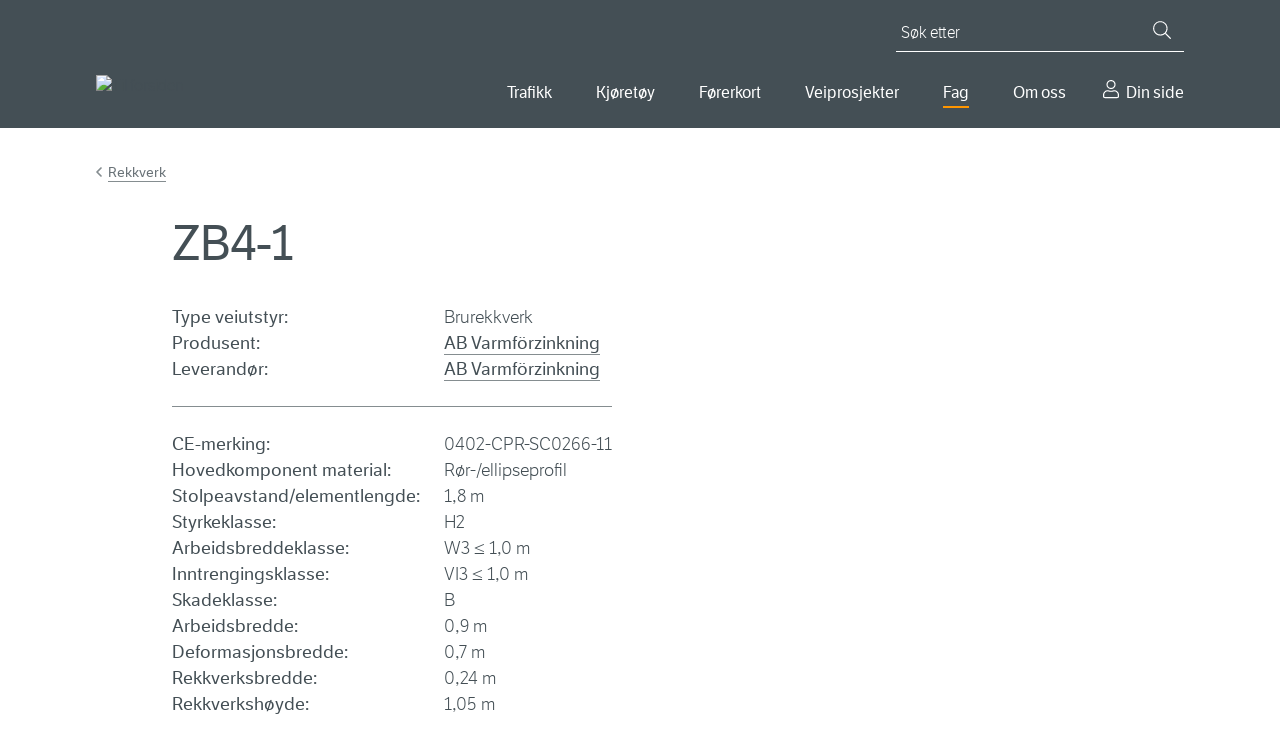

--- FILE ---
content_type: text/html; charset=utf-8
request_url: https://www.vegvesen.no/fag/teknologi/vegsikringsutstyr/rekkverk/zb4-1-h2-1-8m/
body_size: 11040
content:

<!doctype html>
<html lang="nb">
<head>
    
    
<meta charset="utf-8" />
<title>ZB4-1 | Statens vegvesen</title>
<meta name="viewport" content="width=device-width,initial-scale=1,shrink-to-fit=no" />
<meta name="format-detection" content="telephone=no">
<link href="https://www.vegvesen.no/fag/teknologi/vegsikringsutstyr/rekkverk/zb4-1-h2-1-8m/" rel="canonical" />



<meta property="og:title" content="ZB4-1" /><meta property="og:type" content="website" /> 
<meta property="og:url" content="https://www.vegvesen.no/fag/teknologi/vegsikringsutstyr/rekkverk/zb4-1-h2-1-8m/" />


<meta property="og:image" content="https://www.vegvesen.no/globalassets/fag/teknologi/vegutstyr/_bilder/zb4-1-bilde.jpg" /><meta property="og:image:width" content="650" /><meta property="og:image:height" content="340" /><meta property="og:site_name" content="Statens vegvesen" /><meta property="og:locale" content="nb_NO" />
<meta name="twitter:card" content="summary" /><meta name="twitter:site" content="@Presserom" /><meta name="twitter:title" content="ZB4-1" /><meta name="twitter:image" content="https://www.vegvesen.no/globalassets/fag/teknologi/vegutstyr/_bilder/zb4-1-bilde.jpg" /><meta property="fb:app_id" content="1864275973818163" />



<script id="Cookiebot"
        src="https://consent.cookiebot.com/uc.js"
        data-cbid="0e27717a-0f46-4f17-a53e-9d28822e12d4"
        type="text/javascript"
        data-culture="nb"
        >
</script>


<script>
    window.dataLayer = window.dataLayer || [];
    dataLayer.push({
        'language': 'nb',
        'template': 'roadEquipment',
        'breadCrumb': 'Fag|Teknologi|Vegsikringsutstyr|Rekkverk'
    });
</script>
<!-- Google Tag Manager -->
<script>
(function(w,d,s,l,i){w[l]=w[l]||[];w[l].push({'gtm.start':
        new Date().getTime(),event:'gtm.js'});var f=d.getElementsByTagName(s)[0],
        j=d.createElement(s),dl=l!='dataLayer'?'&l='+l:'';j.async=true;j.src=
        'https://www.googletagmanager.com/gtm.js?id='+i+dl;f.parentNode.insertBefore(j,f);
})(window,document,'script','dataLayer','GTM-5FKSPBXS');</script>
<!-- End Google Tag Manager -->






<script id="clientSettings">
    window.settingsFromServer = {"userCheckOIDCUrl":"https://oidc-login.atlas.vegvesen.no/idporten/status","userCheckFamUrl":"https://dinside-mellomlagring.atlas.vegvesen.no/log-in-status"};
</script>


<link rel="preload" as="font" type="font/woff" crossorigin="anonymous" href="/ui/fonts/LFTEticaLt.woff" />
<link rel="preload" as="font" type="font/woff" crossorigin="anonymous" href="/ui/fonts/LFT_Etica_Reg.woff" />
<link rel="preload" as="font" type="font/woff" crossorigin="anonymous" href="/ui/fonts/LFT_Etica_Semibold.woff" />

<link rel="apple-touch-icon" sizes="180x180" href="/ui/favicon/apple-touch-icon.png">
<link rel="icon" type="image/png" sizes="32x32" href="/ui/favicon/favicon-32x32.png">
<link rel="icon" type="image/png" sizes="16x16" href="/ui/favicon/favicon-16x16.png">
<link rel="manifest" href="/ui/favicon/site.webmanifest">
<link rel="mask-icon" href="/ui/favicon/safari-pinned-tab.svg" color="#444f55">
<link rel="shortcut icon" href="/favicon.ico">
<meta name="msapplication-TileColor" content="#444f55">
<meta name="msapplication-config" content="~/ui/favicon/browserconfig.xml">
<meta name="theme-color" content="#444f55">


    
    

    <script>
window.ENV='prod';
</script>
<script>
!function(T,l,y){var S=T.location,k="script",D="instrumentationKey",C="ingestionendpoint",I="disableExceptionTracking",E="ai.device.",b="toLowerCase",w="crossOrigin",N="POST",e="appInsightsSDK",t=y.name||"appInsights";(y.name||T[e])&&(T[e]=t);var n=T[t]||function(d){var g=!1,f=!1,m={initialize:!0,queue:[],sv:"5",version:2,config:d};function v(e,t){var n={},a="Browser";return n[E+"id"]=a[b](),n[E+"type"]=a,n["ai.operation.name"]=S&&S.pathname||"_unknown_",n["ai.internal.sdkVersion"]="javascript:snippet_"+(m.sv||m.version),{time:function(){var e=new Date;function t(e){var t=""+e;return 1===t.length&&(t="0"+t),t}return e.getUTCFullYear()+"-"+t(1+e.getUTCMonth())+"-"+t(e.getUTCDate())+"T"+t(e.getUTCHours())+":"+t(e.getUTCMinutes())+":"+t(e.getUTCSeconds())+"."+((e.getUTCMilliseconds()/1e3).toFixed(3)+"").slice(2,5)+"Z"}(),iKey:e,name:"Microsoft.ApplicationInsights."+e.replace(/-/g,"")+"."+t,sampleRate:100,tags:n,data:{baseData:{ver:2}}}}var h=d.url||y.src;if(h){function a(e){var t,n,a,i,r,o,s,c,u,p,l;g=!0,m.queue=[],f||(f=!0,t=h,s=function(){var e={},t=d.connectionString;if(t)for(var n=t.split(";"),a=0;a<n.length;a++){var i=n[a].split("=");2===i.length&&(e[i[0][b]()]=i[1])}if(!e[C]){var r=e.endpointsuffix,o=r?e.location:null;e[C]="https://"+(o?o+".":"")+"dc."+(r||"services.visualstudio.com")}return e}(),c=s[D]||d[D]||"",u=s[C],p=u?u+"/v2/track":d.endpointUrl,(l=[]).push((n="SDK LOAD Failure: Failed to load Application Insights SDK script (See stack for details)",a=t,i=p,(o=(r=v(c,"Exception")).data).baseType="ExceptionData",o.baseData.exceptions=[{typeName:"SDKLoadFailed",message:n.replace(/\./g,"-"),hasFullStack:!1,stack:n+"\nSnippet failed to load ["+a+"] -- Telemetry is disabled\nHelp Link: https://go.microsoft.com/fwlink/?linkid=2128109\nHost: "+(S&&S.pathname||"_unknown_")+"\nEndpoint: "+i,parsedStack:[]}],r)),l.push(function(e,t,n,a){var i=v(c,"Message"),r=i.data;r.baseType="MessageData";var o=r.baseData;return o.message='AI (Internal): 99 message:"'+("SDK LOAD Failure: Failed to load Application Insights SDK script (See stack for details) ("+n+")").replace(/\"/g,"")+'"',o.properties={endpoint:a},i}(0,0,t,p)),function(e,t){if(JSON){var n=T.fetch;if(n&&!y.useXhr)n(t,{method:N,body:JSON.stringify(e),mode:"cors"});else if(XMLHttpRequest){var a=new XMLHttpRequest;a.open(N,t),a.setRequestHeader("Content-type","application/json"),a.send(JSON.stringify(e))}}}(l,p))}function i(e,t){f||setTimeout(function(){!t&&m.core||a()},500)}var e=function(){var n=l.createElement(k);n.src=h;var e=y[w];return!e&&""!==e||"undefined"==n[w]||(n[w]=e),n.onload=i,n.onerror=a,n.onreadystatechange=function(e,t){"loaded"!==n.readyState&&"complete"!==n.readyState||i(0,t)},n}();y.ld<0?l.getElementsByTagName("head")[0].appendChild(e):setTimeout(function(){l.getElementsByTagName(k)[0].parentNode.appendChild(e)},y.ld||0)}try{m.cookie=l.cookie}catch(p){}function t(e){for(;e.length;)!function(t){m[t]=function(){var e=arguments;g||m.queue.push(function(){m[t].apply(m,e)})}}(e.pop())}var n="track",r="TrackPage",o="TrackEvent";t([n+"Event",n+"PageView",n+"Exception",n+"Trace",n+"DependencyData",n+"Metric",n+"PageViewPerformance","start"+r,"stop"+r,"start"+o,"stop"+o,"addTelemetryInitializer","setAuthenticatedUserContext","clearAuthenticatedUserContext","flush"]),m.SeverityLevel={Verbose:0,Information:1,Warning:2,Error:3,Critical:4};var s=(d.extensionConfig||{}).ApplicationInsightsAnalytics||{};if(!0!==d[I]&&!0!==s[I]){var c="onerror";t(["_"+c]);var u=T[c];T[c]=function(e,t,n,a,i){var r=u&&u(e,t,n,a,i);return!0!==r&&m["_"+c]({message:e,url:t,lineNumber:n,columnNumber:a,error:i}),r},d.autoExceptionInstrumented=!0}return m}(y.cfg);function a(){y.onInit&&y.onInit(n)}(T[t]=n).queue&&0===n.queue.length?(n.queue.push(a),n.trackPageView({})):a()}(window,document,{src: "https://js.monitor.azure.com/scripts/b/ai.2.gbl.min.js", crossOrigin: "anonymous", cfg: {instrumentationKey:'ea5e7409-fb9b-43a6-9d01-d39f0b434934', disableCookiesUsage: false }});
</script>

    
    

    


        <link rel="stylesheet" href="/dist/client/assets/framework-L6ogRTdY.css">
        <link rel="stylesheet" href="/dist/client/assets/global-CWUMZeeI.css">
        <script src="/dist/client/assets/entry-client-BiLeP187.js" type="module" data-frontend-framework-module></script>
        <script src="/dist/client/assets/framework.component-CJkyqg96.js" type="module" data-frontend-framework-module></script>
        <script src="/dist/client/assets/global.component-D1l6Vcdd.js" type="module" data-frontend-framework-module></script>
        <script src="/dist/client/assets/chat.component-BHJ4OZpA.js" type="module" data-frontend-framework-module></script>

</head>






<body class="railingProductPage" data-vanilla-component="framework">
    
<!-- Google Tag Manager (noscript) -->
<noscript><iframe src="https://www.googletagmanager.com/ns.html?id=GTM-5FKSPBXS"
                  height="0" width="0" style="display:none;visibility:hidden"></iframe></noscript>
<!-- End Google Tag Manager (noscript) -->
    
<div id="idporten-banner" class="my-page-banner" aria-hidden="true" style="display: none;">
     <div class="page__container">
        <div class="my-page-banner__user idporten-bruker" data-hj-masked="">
            <svg class="icon icon--sm" aria-hidden="true"><use xlink:href="/ui/icons/svg-defs.svg#ic-person"></use></svg>
            <span></span>
        </div>
        <a class="my-page-banner__logout" href="https://oidc-login.atlas.vegvesen.no/idporten/logout?returnUrl=https%3a%2f%2fwww.vegvesen.no%2floggut%2f%3fgoto%3dhttps%3a%2f%2fwww.vegvesen.no%2floggut%2f">
            <svg class="icon" aria-hidden="true"><use xlink:href="/ui/icons/svg-defs.svg#ic-logout"></use></svg>
            <span>Logg ut</span>
        </a>
    </div>
</div>

    
<header class="site-header">
    <nav class="site-skip-links" aria-label="Gå til innhold">
       
           <a class="skiplinks _js-skiplink-main" href="#mainContent">Gå til hovedinnhold</a>
      
    </nav>

    <div class="site-header__content page__container">
        <div class="site-header__logo">
            <a href="/">
                <img src="/globalassets/forsiden/statens-vegvesen-logo-header.svg?v=499fe0" alt="Til forsiden" />
            </a>
            <img class="site-header__logo__print" src="/ui/logo/statens-vegvesen-logo-print.svg" alt="Statens Vegvesen" />
        </div>
        <div class="site-header__navigation">

            

<button type="button" class="mobile-search-close _js-search-close-mobile">
    <svg class="icon icon--lg icon--negative" aria-hidden="true"><use xlink:href="/ui/icons/svg-defs.svg#ic-close"></use></svg>
    Lukk
</button>
<button type="button" class="mobile-search-trigger _js-search-open-mobile">
    <svg class="icon icon--lg icon--negative" aria-hidden="true"><use xlink:href="/ui/icons/svg-defs.svg#ic-search"></use></svg>
    Søk
</button>
<div class="quick-search _js-quick-search">
    <form method="get" action="/sok/" role="search">
        <label for="searchText" id="sok" class="quick-search__label">Søk etter</label>
        <input id="searchText" name="q" type="search" class="quick-search__input _js-set-focus" placeholder="Søk etter" />
        <button type="submit" class="quick-search__button" aria-label="Søk">
            <svg class="icon icon--sm icon--negative" aria-hidden="true"><use xlink:href="/ui/icons/svg-defs.svg#ic-search"></use></svg>
        </button>
    </form>
</div>


            <div class="site-header__navigation__wrapper">
                
    <nav aria-label="Hovedmeny">
        <button type="button" class="mobile-menu-close _js-mobile-close">
            <svg class="icon icon--lg icon--negative" aria-hidden="true"><use xlink:href="/ui/icons/svg-defs.svg#ic-close"></use></svg>
            Lukk
        </button>
        <button type="button" class="mobile-menu-trigger _js-mobile-open">
            <svg class="icon icon--lg icon--negative" aria-hidden="true"><use xlink:href="/ui/icons/svg-defs.svg#ic-burger"></use></svg>
            Meny
        </button>

        <ul class="main-nav _js-menu-mobile">
                <li>
                        <button
                            type="button"
                            aria-controls="main-nav--selected-55239"
                            class="main-nav__item _js-submenu-trigger"
                            aria-current="false"
                            id="mainMenu"                            aria-expanded="false"
                        >
                            Trafikk
                        </button>
                        <div class="main-nav__item-mega" id=main-nav--selected-55239>
                            <ul>
                                    <li>
                                        <a href="/trafikkinformasjon/reiseinformasjon/">
                                                <img class="main-nav__sub-nav__icon" src="/globalassets/ikonbibliotek/trafikk/travelinfo_grey.svg?v=49a3b5" alt="" />
                                            Reiseinformasjon
                                        </a>
                                    </li>
                                    <li>
                                        <a href="/trafikkinformasjon/langs-veien/">
                                                <img class="main-nav__sub-nav__icon" src="/globalassets/ikonbibliotek/trafikk/roadsurroundings_grey.svg?v=49a3b5" alt="" />
                                            Langs veien
                                        </a>
                                    </li>
                                    <li>
                                        <a href="/trafikkinformasjon/trafikksikkerhet/">
                                                <img class="main-nav__sub-nav__icon" src="/globalassets/ikonbibliotek/trafikk/safety_grey.svg?v=49a3b5" alt="" />
                                            Trafikksikkerhet
                                        </a>
                                    </li>
                            </ul>
                        </div>
                </li>
                <li>
                        <button
                            type="button"
                            aria-controls="main-nav--selected-39613"
                            class="main-nav__item _js-submenu-trigger"
                            aria-current="false"
                                                        aria-expanded="false"
                        >
                            Kj&#xF8;ret&#xF8;y
                        </button>
                        <div class="main-nav__item-mega" id=main-nav--selected-39613>
                            <ul>
                                    <li>
                                        <a href="/kjoretoy/kjop-og-salg/">
                                                <img class="main-nav__sub-nav__icon" src="/globalassets/kjoretoy/ikoner/buyandsell_grey.svg?v=499fcb" alt="" />
                                            Kj&#xF8;p og salg
                                        </a>
                                    </li>
                                    <li>
                                        <a href="/kjoretoy/eie-og-vedlikeholde/">
                                                <img class="main-nav__sub-nav__icon" src="/globalassets/kjoretoy/ikoner/maintenance_grey.svg?v=49a007" alt="" />
                                            Eie og vedlikeholde
                                        </a>
                                    </li>
                                    <li>
                                        <a href="/kjoretoy/yrkestransport/">
                                                <img class="main-nav__sub-nav__icon" src="/globalassets/kjoretoy/ikoner/transport_grey.svg?v=49a005" alt="" />
                                            Yrkestransport
                                        </a>
                                    </li>
                            </ul>
                        </div>
                </li>
                <li>
                        <button
                            type="button"
                            aria-controls="main-nav--selected-36234"
                            class="main-nav__item _js-submenu-trigger"
                            aria-current="false"
                                                        aria-expanded="false"
                        >
                            F&#xF8;rerkort
                        </button>
                        <div class="main-nav__item-mega" id=main-nav--selected-36234>
                            <ul>
                                    <li>
                                        <a href="/forerkort/ta-forerkort/">
                                                <img class="main-nav__sub-nav__icon" src="/globalassets/ikonbibliotek/forerkort/driverlicense_brandnew.svg?v=4a6637" alt="" />
                                            Ta f&#xF8;rerkort
                                        </a>
                                    </li>
                                    <li>
                                        <a href="/forerkort/har-forerkort/">
                                                <img class="main-nav__sub-nav__icon" src="/globalassets/ikonbibliotek/forerkort/driverlicense_hand.svg?v=4a65f8" alt="" />
                                            Har f&#xF8;rerkort
                                        </a>
                                    </li>
                                    <li>
                                        <a href="/forerkort/yrkessjafor/">
                                                <img class="main-nav__sub-nav__icon" src="/globalassets/ikonbibliotek/forerkort/profdriver_education1.svg?v=4a660f" alt="" />
                                            Utdanning for yrkessj&#xE5;f&#xF8;rer
                                        </a>
                                    </li>
                            </ul>
                        </div>
                </li>
                <li>
                        <button
                            type="button"
                            aria-controls="main-nav--selected-69627"
                            class="main-nav__item _js-submenu-trigger"
                            aria-current="false"
                                                        aria-expanded="false"
                        >
                            Veiprosjekter
                        </button>
                        <div class="main-nav__item-mega" id=main-nav--selected-69627>
                            <ul>
                                    <li>
                                        <a href="/vegprosjekter/finn-vegprosjekt/">
                                                <img class="main-nav__sub-nav__icon" src="/globalassets/ikonbibliotek/vegprosjekter/trafficpoi.svg?v=4aa5e4" alt="" />
                                            Finn veiprosjekter
                                        </a>
                                    </li>
                                    <li>
                                        <a href="/vegprosjekter/prosess/">
                                                <img class="main-nav__sub-nav__icon" src="/globalassets/ikonbibliotek/vegprosjekter/puzzle.svg?v=4aa5c0" alt="" />
                                            Prosessen fram til ny vei
                                        </a>
                                    </li>
                                    <li>
                                        <a href="/vegprosjekter/nasjonal-transportplan/">
                                                <img class="main-nav__sub-nav__icon" src="/globalassets/ikonbibliotek/vegprosjekter/nasjonal-transportplan.svg?v=4aa6c2" alt="" />
                                            Nasjonal transportplan (NTP)
                                        </a>
                                    </li>
                                    <li>
                                        <a href="/vegprosjekter/hoeringer-vegprosjekter/">
                                                <img class="main-nav__sub-nav__icon" src="/globalassets/ikonbibliotek/vegprosjekter/vector.svg?v=4aa6cd" alt="" />
                                            H&#xF8;ringer veiprosjekter
                                        </a>
                                    </li>
                                    <li>
                                        <a href="/fag/veg-og-gate/">
                                                <img class="main-nav__sub-nav__icon" src="/globalassets/ikonbibliotek/vegprosjekter/for-deg-med-erfaring.svg?v=4aa705" alt="" />
                                            For entrepren&#xF8;rer
                                        </a>
                                    </li>
                            </ul>
                        </div>
                </li>
                <li>
                        <button
                            type="button"
                            aria-controls="main-nav--selected-21794"
                            class="main-nav__item _js-submenu-trigger main-nav--selected"
                            aria-current="true"
                                                        aria-expanded="false"
                        >
                            Fag
                        </button>
                        <div class="main-nav__item-mega" id=main-nav--selected-21794>
                            <ul>
                                    <li>
                                        <a href="/fag/veg-og-gate/">
                                                <img class="main-nav__sub-nav__icon" src="/globalassets/ikonbibliotek/fag/road_grey.svg?v=49c90a" alt="" />
                                            Vei og gate
                                        </a>
                                    </li>
                                    <li>
                                        <a href="/fag/trafikk/">
                                                <img class="main-nav__sub-nav__icon" src="/globalassets/ikonbibliotek/fag/cars_grey.svg?v=49c91f" alt="" />
                                            Trafikk
                                        </a>
                                    </li>
                                    <li>
                                        <a href="/fag/teknologi/" class="main-nav--selected" aria-current="page">
                                                <img class="main-nav__sub-nav__icon" src="/globalassets/ikonbibliotek/fag/technology_grey.svg?v=49c914" alt="" />
                                            Teknologi
                                        </a>
                                    </li>
                                    <li>
                                        <a href="/fag/fokusomrader/">
                                                <img class="main-nav__sub-nav__icon" src="/globalassets/ikonbibliotek/fag/focus_grey.svg?v=49c8f2" alt="" />
                                            Fokusomr&#xE5;der
                                        </a>
                                    </li>
                                    <li>
                                        <a href="/fag/leverandor/">
                                                <img class="main-nav__sub-nav__icon" src="/globalassets/ikonbibliotek/om-oss/infobubble_grey.svg?v=49a3b5" alt="" />
                                            Leverand&#xF8;r
                                        </a>
                                    </li>
                                    <li>
                                        <a href="/fag/publikasjoner/">
                                                <img class="main-nav__sub-nav__icon" src="/globalassets/ikonbibliotek/fag/publications_grey.svg?v=49c8fd" alt="" />
                                            Publikasjoner
                                        </a>
                                    </li>
                            </ul>
                        </div>
                </li>
                <li>
                        <button
                            type="button"
                            aria-controls="main-nav--selected-40720"
                            class="main-nav__item _js-submenu-trigger"
                            aria-current="false"
                                                        aria-expanded="false"
                        >
                            Om oss
                        </button>
                        <div class="main-nav__item-mega" id=main-nav--selected-40720>
                            <ul>
                                    <li>
                                        <a href="/om-oss/kontakt-oss/">
                                                <img class="main-nav__sub-nav__icon" src="/globalassets/ikonbibliotek/om-oss/contact_grey.svg?v=49a3b5" alt="" />
                                            Kontakt oss
                                        </a>
                                    </li>
                                    <li>
                                        <a href="/om-oss/om-organisasjonen/">
                                                <img class="main-nav__sub-nav__icon" src="/globalassets/ikonbibliotek/om-oss/organizationchart.svg?v=49c8df" alt="" />
                                            Om organisasjonen
                                        </a>
                                    </li>
                                    <li>
                                        <a href="/om-oss/jobb/">
                                                <img class="main-nav__sub-nav__icon" src="/globalassets/ikonbibliotek/om-oss/employees_grey.svg?v=49a3b5" alt="" />
                                            Jobb i Statens vegvesen
                                        </a>
                                    </li>
                                    <li>
                                        <a href="/om-oss/presse/">
                                                <img class="main-nav__sub-nav__icon" src="/globalassets/ikonbibliotek/om-oss/infobubble_grey.svg?v=49a3b5" alt="" />
                                            Presse
                                        </a>
                                    </li>
                            </ul>
                        </div>
                </li>
                <li>
                    <a href="/dinside/" class="main-nav__item__my-page">
                        Din side
                    </a>
                </li>
        </ul>
    </nav>




            </div>
        </div>
    </div>
</header>




        
    <main id="mainContent" data-vanilla-component="global">
        <noscript>
            <div class="page__wrapper page__wrapper--small-spacing-bottom">
                <div class="page__container">
                    <div class="info-message info-message--error info-message--center">
                        

<p>For at nettsidene skal fungere best mulig for deg, m&aring; du aktivere JavaScript i nettleseren din. Her finner du <a href="https://www.enable-javascript.com/no/" rel="noopener">veiledning til hvordan du aktiverer JavaScript i nettleseren (ekstern lenke)</a>.</p>
<p>Du kan ogs&aring; bruke nettsidene uten &aring; aktivere JavaScript. <a href="/sok/">Bruk s&oslash;ket</a> eller <a href="/om-oss/om-organisasjonen/om-vegvesenno/nettstedskart/">naviger ved hjelp av nettstedkartet</a>.</p>
                    </div>
                </div>
            </div>
        </noscript>
        



<div class="survey-modal _js-survey-modal"
     data-url="https://response.questback.com/statensvegvesen/s7alripxrw"
     data-delay="60"
     data-multiple="False"
     data-cookiename="survey79544"
     role="dialog"
     hidden
     aria-labelledby="dialog-title">
    <div class="survey-modal__backdrop"></div>
    <div class="survey-modal__content survey">
        <button class="survey-modal__close _js-modal-close" type="button">
            <svg class="icon" aria-hidden="true"><use xlink:href="/ui/icons/svg-defs.svg#ic-close"></use></svg>
            <span>Lukk</span>
        </button>
        <div class="survey-modal__header">
                <h2 class="survey-modal__heading" id="dialog-title">
                    Hjelp oss &#xE5; gj&#xF8;re nettsidene bedre
                </h2>
        </div>
        

<p>Vi vil gj&oslash;re det lettere for deg &aring; finne det du trenger p&aring; nettsidene v&aring;re. Har du 3 minutter til &aring; hjelpe oss?</p>
        <div class="button-row">
            <a
                class="survey__button survey__button--primary _js-survey-banner-open"
                href="https://response.questback.com/statensvegvesen/s7alripxrw"
                target="_blank"
            >
                Ja, jeg ønsker å delta
            </a>
            <button class="survey__button survey__button--secondary _js-modal-close">Nei, jeg ønsker ikke å delta</button>
        </div>
    </div>
</div>



        




        


<div class="page__wrapper">
    <div class="page__container">




<nav class="breadcrumbs" aria-label="Gå tilbake til Rekkverk"><a href="/fag/teknologi/vegsikringsutstyr/rekkverk/">Rekkverk</a></nav>

        <div class="page__container--medium">
            <div class="page__header">
                <h1>ZB4-1</h1>
            </div>
            <div class="product-details">
                <div class="dl-dynamic m-b">
                    <dl class="dl-dynamic__list">
                        <div class="dl-dynamic__item">
                            <dt>Type veiutstyr:</dt>
                            <dd>Brurekkverk</dd>
                        </div>

                            <div class="dl-dynamic__item">
                                <dt>Produsent:</dt>
                                <dd>



    <a class="editorial-link" href="http://www.varmforzinkning.se/sv/vagskydd/">AB Varmf&#xF6;rzinkning</a><br />

</dd>
                            </div>

                            <div class="dl-dynamic__item">
                                <dt>Leverandør:</dt>
                                <dd>



    <a class="editorial-link" href="http://www.varmforzinkning.se/sv/vagskydd/">AB Varmf&#xF6;rzinkning</a><br />

</dd>
                            </div>

                
                        <div class="dl-dynamic__item dl-dynamic__item--divider" aria-hidden="true">
                            <dt></dt>
                            <dd></dd>
                        </div>

                            



    <div class="dl-dynamic__item">
        <dt>CE-merking:</dt>
        <dd>0402-CPR-SC0266-11</dd>
    </div>


                        

        <div class="dl-dynamic__item">
            <dt>Hovedkomponent material:</dt>
            <dd>
<span>R&#xF8;r-/ellipseprofil</span></dd>
        </div>

        <div class="dl-dynamic__item">
            <dt>Stolpeavstand/elementlengde:</dt>
            <dd>1,8 m</dd>
        </div>

        <div class="dl-dynamic__item">
            <dt>Styrkeklasse:</dt>
            <dd>
<span>H2</span></dd>
        </div>

        <div class="dl-dynamic__item">
            <dt>Arbeidsbreddeklasse:</dt>
            <dd>
<span>W3 &#x2264; 1,0 m</span></dd>
        </div>

        <div class="dl-dynamic__item">
            <dt>Inntrengingsklasse:</dt>
            <dd>
<span>VI3 &#x2264; 1,0 m</span></dd>
        </div>

        <div class="dl-dynamic__item">
            <dt>Skadeklasse:</dt>
            <dd>
<span>B</span></dd>
        </div>


        <div class="dl-dynamic__item">
            <dt>Arbeidsbredde:</dt>
            <dd>0,9 m</dd>
        </div>

        <div class="dl-dynamic__item">
            <dt>Deformasjonsbredde:</dt>
            <dd>0,7 m</dd>
        </div>

        <div class="dl-dynamic__item">
            <dt>Rekkverksbredde:</dt>
            <dd>0,24 m</dd>
        </div>

        <div class="dl-dynamic__item">
            <dt>Rekkverkshøyde:</dt>
            <dd>1,05 m</dd>
        </div>




                    </dl>
                </div>

                

<figure class="block image-block image-block--medium">
    <img alt="" class="media-block__image" height="512" loading="lazy" sizes="(min-width: 768px) 648px, (min-width: 426px) 768px, 426px" src="/globalassets/fag/teknologi/vegutstyr/_bilder/zb4-1-bilde.jpg?mode=crop&amp;width=768&amp;height=512" srcset="/globalassets/fag/teknologi/vegutstyr/_bilder/zb4-1-bilde.jpg?mode=crop&amp;width=648&amp;height=432&amp;crop=0,2,650,435 648w, /globalassets/fag/teknologi/vegutstyr/_bilder/zb4-1-bilde.jpg?mode=crop&amp;width=768&amp;height=512 768w, /globalassets/fag/teknologi/vegutstyr/_bilder/zb4-1-bilde.jpg?mode=crop&amp;width=426&amp;height=284&amp;crop=0,2,650,435 426w" width="768">
    <figcaption> </figcaption>
</figure>

            </div>

            
<div class="related-block block">
<div class="related-block__item related-block__item--documentation">
    <h2 class="related-block__item__heading">Dokumentasjon</h2>
    
<ul>
    <li><a href="/globalassets/fag/teknologi/vegutstyr/zb4/zb4-serie-ce-merking.pdf?v=4a4561" title="ZB4-serie - CE merking.pdf">ZB4-serie - CE merking.pdf</a></li>
    <li><a href="/globalassets/fag/teknologi/vegutstyr/zb4/zb4-1-brurekkverk-samsvargodkjenning.pdf?v=499242" title="ZB4-1 brurekkverk  - Samsvargodkjenning.pdf">ZB4-1 brurekkverk  - Samsvargodkjenning.pdf</a></li>
    <li><a href="/globalassets/fag/teknologi/vegutstyr/zb4/zb4-1-produktblad.pdf?v=499242" title="ZB4-1 - Produktblad.pdf">ZB4-1 - Produktblad.pdf</a></li>
    <li><a href="/globalassets/fag/teknologi/vegutstyr/zb4/z-b4-1-monteringsanvisning.pdf?v=499243" title="Z B4-1 - Monteringsanvisning.pdf">Z B4-1 - Monteringsanvisning.pdf</a></li>
</ul>

</div>

<div class="related-block__item related-block__item--relateddocumentation">
    <h2 class="related-block__item__heading">Relatert dokumentasjon</h2>
    
<ul>
    <li><a href="/globalassets/fag/teknologi/vegutstyr/zb4/rekkverksovergang-zb4-bru-zw1-veg.pdf?v=499227" title="Rekkverksovergang ZB4 bru - ZW1 veg.pdf">Rekkverksovergang ZB4 bru - ZW1 veg.pdf</a></li>
    <li><a href="/globalassets/fag/teknologi/vegutstyr/zb4/rekkverksovergang-zb4-bru-zr1-veg-godkjenning.pdf?v=499228" title="Rekkverksovergang ZB4 bru - ZR1 veg.pdf">Rekkverksovergang ZB4 bru - ZR1 veg.pdf</a></li>
</ul>

</div>

<div class="related-block__item related-block__item--drawings">
    <h2 class="related-block__item__heading">Tegninger</h2>
    
<ul>
    <li><a href="/globalassets/fag/teknologi/vegutstyr/zb4/zb4-1---tegning.pdf?v=4a4682">ZB4-1 - tegning.pdf</a></li>
    <li><a href="/globalassets/fag/teknologi/vegutstyr/zb4/zb4-1-fotplate-tegning.pdf?v=499244" title="ZB4-1 fotplate - tegning.pdf">ZB4-1 fotplate - tegning.pdf</a></li>
</ul>

</div>
</div>

            <div class="page-information page-information--stand-alone">
                <div class="page-information__content">
                    Sist oppdatert: <time datetime="2021-05-05 10:33:33Z">5. mai 2021</time>
                </div>
            </div>

        </div>
    </div>
</div>




        

    </main>

    
<footer class="site-footer">
    <div class="page__container">
        <div class="page__container--medium site-footer__row ">
                <div class="site-footer__row__column">
                    <h2>Kontakt oss</h2>
                    
<ul><li>

<a href="/om-oss/kontakt-oss/">Kontakt Statens vegvesen</a>
</li><li>

<a href="/om-oss/om-organisasjonen/om-statens-vegvesen/folg-oss-i-sosiale-medier/">F&#xF8;lg oss i sosiale medier</a>
</li></ul>
                </div>
                <div class="site-footer__row__column">
                    <h2>Om vegvesen.no</h2>
                    
<ul><li>

<a href="/om-oss/om-organisasjonen/om-vegvesenno/nettstedskart/">Nettstedskart</a>
</li><li>

<a href="/om-oss/om-organisasjonen/personvern/">Personvern</a>
</li><li>

<a href="/om-oss/om-organisasjonen/personvern/vegvesenno-informasjonskapsler/">Informasjonskapsler (cookies)</a>
</li><li>

<a href="https://uustatus.no/nb/erklaringer/publisert/9e4d3e08-9ae7-42e4-89df-26b152ced243" target="_blank">Tilgjengelighetserkl&#xE6;ring</a>
</li></ul>
                </div>
            <div class="site-footer__row__column">
                <h2>Statens vegvesen</h2>
                
<ul><li>

<a href="/om-oss/om-organisasjonen/">Om organisasjonen</a>
</li></ul>
                <div class="site-footer__section">
                    <p>Org.nr.: 971 032 081</p>
                </div>
                
<ul><li>

<a href="/fag/publikasjoner/statistikk-og-analyser/">Statistikk og analyser</a>
</li><li>

<a href="/om-oss/om-organisasjonen/innsyn-etter-offentligloven/">Innsyn etter offentligloven</a>
</li><li>

<a href="/fag/publikasjoner/hoeringer/">Offentlige h&#xF8;ringer</a>
</li><li>

<a href="/om-oss/kontakt-oss/skjema/">Skjema</a>
</li></ul>
            </div>
            <div class="site-footer__row__column">
                <h2>Language</h2>
                

<ul>
        <li>
                <span class="active-language">Norsk bokm&#xE5;l</span>
        </li>
        <li>
                    <p>Norsk nynorsk (ikkje tilgjengeleg)</p>
        </li>
        <li>
                    <p>English (not available)</p>
        </li>
</ul>

            </div>
        </div>
    </div>
</footer>

    


<button class="chat__bubble chat__bubble--kindly jsKindlyChatBubble" data-props="{&quot;key&quot;:&quot;b522612b-3f4f-48b8-8b74-8b8f2e3ae466&quot;,&quot;src&quot;:&quot;https://chat.kindlycdn.com/kindly-chat.js&quot;}" data-vanilla-component="chat">
    <span>Chat med oss</span>
</button>

    

<script async src='https://siteimproveanalytics.com/js/siteanalyze_3658.js'>
</script>

    


    <link rel="stylesheet" type="text/css" href="/scripts/TinyMCE/plugins/codesnipet/prism.css">
    <script async defer src="/scripts/TinyMCE/plugins/codesnipet/prism.js"></script>
    <script defer="defer" src="/Util/Find/epi-util/find.js"></script>
<script>
document.addEventListener('DOMContentLoaded',function(){if(typeof FindApi === 'function'){var api = new FindApi();api.setApplicationUrl('/');api.setServiceApiBaseUrl('/find_v2/');api.processEventFromCurrentUri();api.bindWindowEvents();api.bindAClickEvent();api.sendBufferedEvents();}})
</script>

</body>




</html>



--- FILE ---
content_type: text/javascript
request_url: https://www.vegvesen.no/dist/client/assets/chat.component-BHJ4OZpA.js
body_size: 1455
content:
import{C as g}from"./clientsettingsmanager-CKqU9mJV.js";const i="MANUAL_CHAT",C=200,S=400,f=new g().getSettings().userCheckOIDCUrl,k=new g().getSettings().userCheckFamUrl,l=async e=>{try{return[void 0,await e]}catch(t){return[t,void 0]}},u=function(e){return new Promise(function(t,n){const a=new XMLHttpRequest;a.open("get",`${e}?_ts=${new Date().getTime()}`,!0),a.withCredentials=!0,a.onloadend=function(){const o=a.status;o>=C&&o<S?t(JSON.parse(a.response)):n(o)},a.send()})},p=async function(){const[,t]=await l(u(k)),[n,a]=await l(u(f));return!!(t?.bruker&&t?.erInnlogget&&a?.loggedIn||window.location.origin==="https://www.utv.vegvesen.no"&&typeof n=="number"&&n===0&&t?.bruker)},v=async e=>fetch(`/api/chat/authenticate_kindly?chatId=${e}`,{method:"POST",headers:{"Content-type":"application/json"},body:JSON.stringify({chatId:e}),credentials:"include"}).then(t=>t.json()).then(({token:t})=>(localStorage.setItem(i,"true"),t)).catch(()=>{localStorage.removeItem(i)}),w=()=>{//!. Fordi sjekken om kindlyChat finnes er gjort der metoden kalles
window.kindlyChat.openChat()},h=e=>{e.style.display="flex",e.addEventListener("click",()=>w())},A=e=>{const t=document.querySelector("[data-kindly-chat]"),n=e,a=t?t.dataset.chatBubble!==void 0:!1,o=document.querySelector("[data-kindly-chat-trigger]");window.kindlyChat&&(a&&h(n),o&&(o.addEventListener("click",()=>w()),o.dataset.chatBubble!==void 0&&n&&h(n)))},I=async(e,t)=>{const n=document.createElement("script");n.setAttribute("id","kindly-chat"),n.setAttribute("src",t.src),n.setAttribute("data-bot-key",t.key),n.setAttribute("data-shadow-dom",""),n.setAttribute("defer","");const o=document.querySelector("[data-kindly-chat]")?.dataset.manChat!==void 0,r=localStorage.getItem(i),s=await p(),y=(o||r)&&s;window.kindlyOptions={bubbleHidden:!0,...y&&{getAuthToken:v}},e.appendChild(n),document.addEventListener("kindly:load",()=>{if(window.kindlyChat){r&&!s?(window.kindlyChat.restartChat(),localStorage.removeItem(i)):A(e);const c={start:()=>window.kindlyChat.openChat()};window.SVV=window.SVV||{},window.SVV.chatbot=c}});const m=c=>{const b=c,{type:d}=b.detail;(d==="close-chatbubble"||d==="end-chat")&&localStorage.getItem(i)&&localStorage.removeItem(i)};document.addEventListener("kindly:ui",m)};export{p as checkLogin,I as default};


--- FILE ---
content_type: image/svg+xml
request_url: https://www.vegvesen.no/ui/icons/CMS/related-download.svg
body_size: 687
content:
<svg width="24" height="32" viewBox="0 0 24 32" fill="none" xmlns="http://www.w3.org/2000/svg">
  <path d="M24 30.7C24 31.4 23.3975 32 22.6946 32H1.30544C0.60251 32 0 31.4 0 30.7C0 30 0.60251 29.4 1.30544 29.4H22.6946C23.3975 29.4 24 30 24 30.7ZM11.046 27.4C11.5481 27.9 12.3515 27.9 12.8536 27.4L23.3975 16.9C23.5983 16.7 23.7992 16.3 23.7992 16C23.7992 15.7 23.6987 15.3 23.3975 15.1C22.8954 14.6 22.0921 14.6 21.59 15.1L13.2552 23.4V1.3C13.3556 0.6 12.7531 0 12.0502 0C11.3473 0 10.7448 0.6 10.7448 1.3V23.4L2.41004 15.1C2.20921 14.9 1.80753 14.7 1.50628 14.7C1.20502 14.7 0.803347 14.8 0.602511 15.1C0.100418 15.6 0.100418 16.4 0.602511 16.9L11.046 27.4Z" fill="#FF9600"/>
</svg>


--- FILE ---
content_type: image/svg+xml
request_url: https://www.vegvesen.no/ui/icons/CMS/related-drawings.svg
body_size: 449
content:
<svg width="24" height="32" viewBox="0 0 24 32" fill="none" xmlns="http://www.w3.org/2000/svg">
  <path d="M17.7261 0.8C17.2282 0.3 16.5311 0 15.834 0H2.6888C1.19502 0 0 1.2 0 2.7V29.4C0 30.8 1.19502 32 2.6888 32H21.3112C22.805 32 24 30.8 24 29.3V8C24 7.3 23.7012 6.6 23.2033 6.1L17.7261 0.8ZM21.61 29.7H2.29046V2.3H13.5436V9.4C13.5436 10 14.0415 10.5 14.639 10.5H21.7095V29.7H21.61ZM15.7344 8.2V1.9L22.0083 8.2H15.7344Z" fill="#FF9600"/>
</svg>


--- FILE ---
content_type: text/javascript
request_url: https://www.vegvesen.no/dist/client/assets/framework.component-CJkyqg96.js
body_size: 29087
content:
import{c as He,g as Wt}from"./entry-client-BiLeP187.js";import{a as Cn,b as On,r as jt,d as In}from"./utils-C4wN-gXv.js";import{C as it}from"./clientsettingsmanager-CKqU9mJV.js";function L(t){if(!t)return[];if(Array.isArray(t))return t;if(t.nodeType!==void 0)return[t];if(typeof t=="string"&&(t=document.querySelectorAll(t)),t.length!==void 0)return[].slice.call(t,0);throw new TypeError("unexpected input "+String(t))}function O(t){var e=t.context,n=t.label,r=n===void 0?"context-to-element":n,i=t.resolveDocument,a=t.defaultToDocument,s=L(e)[0];if(i&&s&&s.nodeType===Node.DOCUMENT_NODE&&(s=s.documentElement),!s&&a)return document.documentElement;if(!s)throw new TypeError(r+" requires valid options.context");if(s.nodeType!==Node.ELEMENT_NODE&&s.nodeType!==Node.DOCUMENT_FRAGMENT_NODE)throw new TypeError(r+" requires options.context to be an Element");return s}function oe(){for(var t=arguments.length>0&&arguments[0]!==void 0?arguments[0]:{},e=t.context,n=[],r=O({label:"get/parents",context:e});r;)n.push(r),r=r.parentNode,r&&r.nodeType!==Node.ELEMENT_NODE&&(r=null);return n}var kn=["matches","webkitMatchesSelector","mozMatchesSelector","msMatchesSelector"],at=null;function _n(t){kn.some(function(e){return t[e]?(at=e,!0):!1})}function $t(t,e){return at||_n(t),t[at](e)}var me={exports:{}};/*!
 * Platform.js <https://mths.be/platform>
 * Copyright 2014-2016 Benjamin Tan <https://demoneaux.github.io/>
 * Copyright 2011-2013 John-David Dalton <http://allyoucanleet.com/>
 * Available under MIT license <https://mths.be/mit>
 */var Mn=me.exports,St;function Nn(){return St||(St=1,(function(t,e){(function(){var n={function:!0,object:!0},r=n[typeof window]&&window||this,i=r,a=e,s=t&&!t.nodeType&&t,l=a&&s&&typeof He=="object"&&He;l&&(l.global===l||l.window===l||l.self===l)&&(r=l);var c=Math.pow(2,53)-1,f=/\bOpera/,h=this,g=Object.prototype,C=g.hasOwnProperty,_=g.toString;function I(u){return u=String(u),u.charAt(0).toUpperCase()+u.slice(1)}function X(u,p,E){var k={"10.0":"10","6.4":"10 Technical Preview","6.3":"8.1","6.2":"8","6.1":"Server 2008 R2 / 7","6.0":"Server 2008 / Vista","5.2":"Server 2003 / XP 64-bit","5.1":"XP","5.01":"2000 SP1","5.0":"2000","4.0":"NT","4.90":"ME"};return p&&E&&/^Win/i.test(u)&&!/^Windows Phone /i.test(u)&&(k=k[/[\d.]+$/.exec(u)])&&(u="Windows "+k),u=String(u),p&&E&&(u=u.replace(RegExp(p,"i"),E)),u=F(u.replace(/ ce$/i," CE").replace(/\bhpw/i,"web").replace(/\bMacintosh\b/,"Mac OS").replace(/_PowerPC\b/i," OS").replace(/\b(OS X) [^ \d]+/i,"$1").replace(/\bMac (OS X)\b/,"$1").replace(/\/(\d)/," $1").replace(/_/g,".").replace(/(?: BePC|[ .]*fc[ \d.]+)$/i,"").replace(/\bx86\.64\b/gi,"x86_64").replace(/\b(Windows Phone) OS\b/,"$1").replace(/\b(Chrome OS \w+) [\d.]+\b/,"$1").split(" on ")[0]),u}function W(u,p){var E=-1,k=u?u.length:0;if(typeof k=="number"&&k>-1&&k<=c)for(;++E<k;)p(u[E],E,u);else B(u,p)}function F(u){return u=xt(u),/^(?:webOS|i(?:OS|P))/.test(u)?u:I(u)}function B(u,p){for(var E in u)C.call(u,E)&&p(u[E],E,u)}function V(u){return u==null?I(u):_.call(u).slice(8,-1)}function le(u,p){var E=u!=null?typeof u[p]:"number";return!/^(?:boolean|number|string|undefined)$/.test(E)&&(E=="object"?!!u[p]:!0)}function Y(u){return String(u).replace(/([ -])(?!$)/g,"$1?")}function ee(u,p){var E=null;return W(u,function(k,Se){E=p(E,k,Se,u)}),E}function xt(u){return String(u).replace(/^ +| +$/g,"")}function Ee(u){var p=r,E=u&&typeof u=="object"&&V(u)!="String";E&&(p=u,u=null);var k=p.navigator||{},Se=k.userAgent||"";u||(u=Se);var fn=E||h==i,dn=E?!!k.likeChrome:/\bChrome\b/.test(u)&&!/internal|\n/i.test(_.toString()),ze="Object",bn=E?ze:"ScriptBridgingProxyObject",mn=E?ze:"Environment",vn=E&&p.java?"JavaPackage":V(p.java),hn=E?ze:"RuntimeObject",ce=/\bJava/.test(vn)&&p.java,gn=ce&&V(p.environment)==mn,pn=ce?"a":"α",xn=ce?"b":"β",wt=p.document||{},G=p.operamini||p.opera,Te=f.test(Te=E&&G?G["[[Class]]"]:V(G))?Te:G=null,o,Ae=u,S=[],Ce=null,K=u==Se,v=K&&G&&typeof G.version=="function"&&G.version(),Je,w=yn([{label:"EdgeHTML",pattern:"Edge"},"Trident",{label:"WebKit",pattern:"AppleWebKit"},"iCab","Presto","NetFront","Tasman","KHTML","Gecko"]),d=En(["Adobe AIR","Arora","Avant Browser","Breach","Camino","Epiphany","Fennec","Flock","Galeon","GreenBrowser","iCab","Iceweasel","K-Meleon","Konqueror","Lunascape","Maxthon",{label:"Microsoft Edge",pattern:"Edge"},"Midori","Nook Browser","PaleMoon","PhantomJS","Raven","Rekonq","RockMelt","SeaMonkey",{label:"Silk",pattern:"(?:Cloud9|Silk-Accelerated)"},"Sleipnir","SlimBrowser",{label:"SRWare Iron",pattern:"Iron"},"Sunrise","Swiftfox","WebPositive","Opera Mini",{label:"Opera Mini",pattern:"OPiOS"},"Opera",{label:"Opera",pattern:"OPR"},"Chrome",{label:"Chrome Mobile",pattern:"(?:CriOS|CrMo)"},{label:"Firefox",pattern:"(?:Firefox|Minefield)"},{label:"Firefox for iOS",pattern:"FxiOS"},{label:"IE",pattern:"IEMobile"},{label:"IE",pattern:"MSIE"},"Safari"]),x=Et([{label:"BlackBerry",pattern:"BB10"},"BlackBerry",{label:"Galaxy S",pattern:"GT-I9000"},{label:"Galaxy S2",pattern:"GT-I9100"},{label:"Galaxy S3",pattern:"GT-I9300"},{label:"Galaxy S4",pattern:"GT-I9500"},"Google TV","Lumia","iPad","iPod","iPhone","Kindle",{label:"Kindle Fire",pattern:"(?:Cloud9|Silk-Accelerated)"},"Nexus","Nook","PlayBook","PlayStation 3","PlayStation 4","PlayStation Vita","TouchPad","Transformer",{label:"Wii U",pattern:"WiiU"},"Wii","Xbox One",{label:"Xbox 360",pattern:"Xbox"},"Xoom"]),D=wn({Apple:{iPad:1,iPhone:1,iPod:1},Archos:{},Amazon:{Kindle:1,"Kindle Fire":1},Asus:{Transformer:1},"Barnes & Noble":{Nook:1},BlackBerry:{PlayBook:1},Google:{"Google TV":1,Nexus:1},HP:{TouchPad:1},HTC:{},LG:{},Microsoft:{Xbox:1,"Xbox One":1},Motorola:{Xoom:1},Nintendo:{"Wii U":1,Wii:1},Nokia:{Lumia:1},Samsung:{"Galaxy S":1,"Galaxy S2":1,"Galaxy S3":1,"Galaxy S4":1},Sony:{"PlayStation 4":1,"PlayStation 3":1,"PlayStation Vita":1}}),b=Sn(["Windows Phone","Android","CentOS",{label:"Chrome OS",pattern:"CrOS"},"Debian","Fedora","FreeBSD","Gentoo","Haiku","Kubuntu","Linux Mint","OpenBSD","Red Hat","SuSE","Ubuntu","Xubuntu","Cygwin","Symbian OS","hpwOS","webOS ","webOS","Tablet OS","Linux","Mac OS X","Macintosh","Mac","Windows 98;","Windows "]);function yn(N){return ee(N,function(A,y){return A||RegExp("\\b"+(y.pattern||Y(y))+"\\b","i").exec(u)&&(y.label||y)})}function wn(N){return ee(N,function(A,y,H){return A||(y[x]||y[/^[a-z]+(?: +[a-z]+\b)*/i.exec(x)]||RegExp("\\b"+Y(H)+"(?:\\b|\\w*\\d)","i").exec(u))&&H})}function En(N){return ee(N,function(A,y){return A||RegExp("\\b"+(y.pattern||Y(y))+"\\b","i").exec(u)&&(y.label||y)})}function Sn(N){return ee(N,function(A,y){var H=y.pattern||Y(y);return!A&&(A=RegExp("\\b"+H+"(?:/[\\d.]+|[ \\w.]*)","i").exec(u))&&(A=X(A,H,y.label||y)),A})}function Et(N){return ee(N,function(A,y){var H=y.pattern||Y(y);return!A&&(A=RegExp("\\b"+H+" *\\d+[.\\w_]*","i").exec(u)||RegExp("\\b"+H+"(?:; *(?:[a-z]+[_-])?[a-z]+\\d+|[^ ();-]*)","i").exec(u))&&((A=String(y.label&&!RegExp(H,"i").test(y.label)?y.label:A).split("/"))[1]&&!/[\d.]+/.test(A[0])&&(A[0]+=" "+A[1]),y=y.label||y,A=F(A[0].replace(RegExp(H,"i"),y).replace(RegExp("; *(?:"+y+"[_-])?","i")," ").replace(RegExp("("+y+")[-_.]?(\\w)","i"),"$1 $2"))),A})}function Tn(N){return ee(N,function(A,y){return A||(RegExp(y+"(?:-[\\d.]+/|(?: for [\\w-]+)?[ /-])([\\d.]+[^ ();/_-]*)","i").exec(u)||0)[1]||null})}function An(){return this.description||""}if(w&&(w=[w]),D&&!x&&(x=Et([D])),(o=/\bGoogle TV\b/.exec(x))&&(x=o[0]),/\bSimulator\b/i.test(u)&&(x=(x?x+" ":"")+"Simulator"),d=="Opera Mini"&&/\bOPiOS\b/.test(u)&&S.push("running in Turbo/Uncompressed mode"),d=="IE"&&/\blike iPhone OS\b/.test(u)?(o=Ee(u.replace(/like iPhone OS/,"")),D=o.manufacturer,x=o.product):/^iP/.test(x)?(d||(d="Safari"),b="iOS"+((o=/ OS ([\d_]+)/i.exec(u))?" "+o[1].replace(/_/g,"."):"")):d=="Konqueror"&&!/buntu/i.test(b)?b="Kubuntu":D&&D!="Google"&&(/Chrome/.test(d)&&!/\bMobile Safari\b/i.test(u)||/\bVita\b/.test(x))||/\bAndroid\b/.test(b)&&/^Chrome/.test(d)&&/\bVersion\//i.test(u)?(d="Android Browser",b=/\bAndroid\b/.test(b)?b:"Android"):d=="Silk"?(/\bMobi/i.test(u)||(b="Android",S.unshift("desktop mode")),/Accelerated *= *true/i.test(u)&&S.unshift("accelerated")):d=="PaleMoon"&&(o=/\bFirefox\/([\d.]+)\b/.exec(u))?S.push("identifying as Firefox "+o[1]):d=="Firefox"&&(o=/\b(Mobile|Tablet|TV)\b/i.exec(u))?(b||(b="Firefox OS"),x||(x=o[1])):(!d||(o=!/\bMinefield\b/i.test(u)&&/\b(?:Firefox|Safari)\b/.exec(d)))&&(d&&!x&&/[\/,]|^[^(]+?\)/.test(u.slice(u.indexOf(o+"/")+8))&&(d=null),(o=x||D||b)&&(x||D||/\b(?:Android|Symbian OS|Tablet OS|webOS)\b/.test(b))&&(d=/[a-z]+(?: Hat)?/i.exec(/\bAndroid\b/.test(b)?b:o)+" Browser")),v||(v=Tn(["(?:Cloud9|CriOS|CrMo|Edge|FxiOS|IEMobile|Iron|Opera ?Mini|OPiOS|OPR|Raven|Silk(?!/[\\d.]+$))","Version",Y(d),"(?:Firefox|Minefield|NetFront)"])),(o=w=="iCab"&&parseFloat(v)>3&&"WebKit"||/\bOpera\b/.test(d)&&(/\bOPR\b/.test(u)?"Blink":"Presto")||/\b(?:Midori|Nook|Safari)\b/i.test(u)&&!/^(?:Trident|EdgeHTML)$/.test(w)&&"WebKit"||!w&&/\bMSIE\b/i.test(u)&&(b=="Mac OS"?"Tasman":"Trident")||w=="WebKit"&&/\bPlayStation\b(?! Vita\b)/i.test(d)&&"NetFront")&&(w=[o]),d=="IE"&&(o=(/; *(?:XBLWP|ZuneWP)(\d+)/i.exec(u)||0)[1])?(d+=" Mobile",b="Windows Phone "+(/\+$/.test(o)?o:o+".x"),S.unshift("desktop mode")):/\bWPDesktop\b/i.test(u)?(d="IE Mobile",b="Windows Phone 8.x",S.unshift("desktop mode"),v||(v=(/\brv:([\d.]+)/.exec(u)||0)[1])):d!="IE"&&w=="Trident"&&(o=/\brv:([\d.]+)/.exec(u))&&(d&&S.push("identifying as "+d+(v?" "+v:"")),d="IE",v=o[1]),K){if(le(p,"global"))if(ce&&(o=ce.lang.System,Ae=o.getProperty("os.arch"),b=b||o.getProperty("os.name")+" "+o.getProperty("os.version")),fn&&le(p,"system")&&(o=[p.system])[0]){b||(b=o[0].os||null);try{o[1]=p.require("ringo/engine").version,v=o[1].join("."),d="RingoJS"}catch{o[0].global.system==p.system&&(d="Narwhal")}}else typeof p.process=="object"&&!p.process.browser&&(o=p.process)?(d="Node.js",Ae=o.arch,b=o.platform,v=/[\d.]+/.exec(o.version)[0]):gn&&(d="Rhino");else V(o=p.runtime)==bn?(d="Adobe AIR",b=o.flash.system.Capabilities.os):V(o=p.phantom)==hn?(d="PhantomJS",v=(o=o.version||null)&&o.major+"."+o.minor+"."+o.patch):typeof wt.documentMode=="number"&&(o=/\bTrident\/(\d+)/i.exec(u))&&(v=[v,wt.documentMode],(o=+o[1]+4)!=v[1]&&(S.push("IE "+v[1]+" mode"),w&&(w[1]=""),v[1]=o),v=d=="IE"?String(v[1].toFixed(1)):v[0]);b=b&&F(b)}v&&(o=/(?:[ab]|dp|pre|[ab]\d+pre)(?:\d+\+?)?$/i.exec(v)||/(?:alpha|beta)(?: ?\d)?/i.exec(u+";"+(K&&k.appMinorVersion))||/\bMinefield\b/i.test(u)&&"a")&&(Ce=/b/i.test(o)?"beta":"alpha",v=v.replace(RegExp(o+"\\+?$"),"")+(Ce=="beta"?xn:pn)+(/\d+\+?/.exec(o)||"")),d=="Fennec"||d=="Firefox"&&/\b(?:Android|Firefox OS)\b/.test(b)?d="Firefox Mobile":d=="Maxthon"&&v?v=v.replace(/\.[\d.]+/,".x"):/\bXbox\b/i.test(x)?(b=null,x=="Xbox 360"&&/\bIEMobile\b/.test(u)&&S.unshift("mobile mode")):(/^(?:Chrome|IE|Opera)$/.test(d)||d&&!x&&!/Browser|Mobi/.test(d))&&(b=="Windows CE"||/Mobi/i.test(u))?d+=" Mobile":d=="IE"&&K&&p.external===null?S.unshift("platform preview"):(/\bBlackBerry\b/.test(x)||/\bBB10\b/.test(u))&&(o=(RegExp(x.replace(/ +/g," *")+"/([.\\d]+)","i").exec(u)||0)[1]||v)?(o=[o,/BB10/.test(u)],b=(o[1]?(x=null,D="BlackBerry"):"Device Software")+" "+o[0],v=null):this!=B&&x!="Wii"&&(K&&G||/Opera/.test(d)&&/\b(?:MSIE|Firefox)\b/i.test(u)||d=="Firefox"&&/\bOS X (?:\d+\.){2,}/.test(b)||d=="IE"&&(b&&!/^Win/.test(b)&&v>5.5||/\bWindows XP\b/.test(b)&&v>8||v==8&&!/\bTrident\b/.test(u)))&&!f.test(o=Ee.call(B,u.replace(f,"")+";"))&&o.name&&(o="ing as "+o.name+((o=o.version)?" "+o:""),f.test(d)?(/\bIE\b/.test(o)&&b=="Mac OS"&&(b=null),o="identify"+o):(o="mask"+o,Te?d=F(Te.replace(/([a-z])([A-Z])/g,"$1 $2")):d="Opera",/\bIE\b/.test(o)&&(b=null),K||(v=null)),w=["Presto"],S.push(o)),(o=(/\bAppleWebKit\/([\d.]+\+?)/i.exec(u)||0)[1])&&(o=[parseFloat(o.replace(/\.(\d)$/,".0$1")),o],d=="Safari"&&o[1].slice(-1)=="+"?(d="WebKit Nightly",Ce="alpha",v=o[1].slice(0,-1)):(v==o[1]||v==(o[2]=(/\bSafari\/([\d.]+\+?)/i.exec(u)||0)[1]))&&(v=null),o[1]=(/\bChrome\/([\d.]+)/i.exec(u)||0)[1],o[0]==537.36&&o[2]==537.36&&parseFloat(o[1])>=28&&w=="WebKit"&&(w=["Blink"]),!K||!dn&&!o[1]?(w&&(w[1]="like Safari"),o=(o=o[0],o<400?1:o<500?2:o<526?3:o<533?4:o<534?"4+":o<535?5:o<537?6:o<538?7:o<601?8:"8")):(w&&(w[1]="like Chrome"),o=o[1]||(o=o[0],o<530?1:o<532?2:o<532.05?3:o<533?4:o<534.03?5:o<534.07?6:o<534.1?7:o<534.13?8:o<534.16?9:o<534.24?10:o<534.3?11:o<535.01?12:o<535.02?"13+":o<535.07?15:o<535.11?16:o<535.19?17:o<536.05?18:o<536.1?19:o<537.01?20:o<537.11?"21+":o<537.13?23:o<537.18?24:o<537.24?25:o<537.36?26:w!="Blink"?"27":"28")),w&&(w[1]+=" "+(o+=typeof o=="number"?".x":/[.+]/.test(o)?"":"+")),d=="Safari"&&(!v||parseInt(v)>45)&&(v=o)),d=="Opera"&&(o=/\bzbov|zvav$/.exec(b))?(d+=" ",S.unshift("desktop mode"),o=="zvav"?(d+="Mini",v=null):d+="Mobile",b=b.replace(RegExp(" *"+o+"$"),"")):d=="Safari"&&/\bChrome\b/.exec(w&&w[1])&&(S.unshift("desktop mode"),d="Chrome Mobile",v=null,/\bOS X\b/.test(b)?(D="Apple",b="iOS 4.3+"):b=null),v&&v.indexOf(o=/[\d.]+$/.exec(b))==0&&u.indexOf("/"+o+"-")>-1&&(b=xt(b.replace(o,""))),w&&!/\b(?:Avant|Nook)\b/.test(d)&&(/Browser|Lunascape|Maxthon/.test(d)||d!="Safari"&&/^iOS/.test(b)&&/\bSafari\b/.test(w[1])||/^(?:Adobe|Arora|Breach|Midori|Opera|Phantom|Rekonq|Rock|Sleipnir|Web)/.test(d)&&w[1])&&(o=w[w.length-1])&&S.push(o),S.length&&(S=["("+S.join("; ")+")"]),D&&x&&x.indexOf(D)<0&&S.push("on "+D),x&&S.push((/^on /.test(S[S.length-1])?"":"on ")+x),b&&(o=/ ([\d.+]+)$/.exec(b),Je=o&&b.charAt(b.length-o[0].length-1)=="/",b={architecture:32,family:o&&!Je?b.replace(o[0],""):b,version:o?o[1]:null,toString:function(){var N=this.version;return this.family+(N&&!Je?" "+N:"")+(this.architecture==64?" 64-bit":"")}}),(o=/\b(?:AMD|IA|Win|WOW|x86_|x)64\b/i.exec(Ae))&&!/\bi686\b/i.test(Ae)?(b&&(b.architecture=64,b.family=b.family.replace(RegExp(" *"+o),"")),d&&(/\bWOW64\b/i.test(u)||K&&/\w(?:86|32)$/.test(k.cpuClass||k.platform)&&!/\bWin64; x64\b/i.test(u))&&S.unshift("32-bit")):b&&/^OS X/.test(b.family)&&d=="Chrome"&&parseFloat(v)>=39&&(b.architecture=64),u||(u=null);var M={};return M.description=u,M.layout=w&&w[0],M.manufacturer=D,M.name=d,M.prerelease=Ce,M.product=x,M.ua=u,M.version=d&&v,M.os=b||{architecture:null,family:null,version:null,toString:function(){return"null"}},M.parse=Ee,M.toString=An,M.version&&S.unshift(v),M.name&&S.unshift(d),b&&d&&!(b==String(b).split(" ")[0]&&(b==d.split(" ")[0]||x))&&S.push(x?"("+b+")":"on "+b),S.length&&(M.description=S.join(" ")),M}var yt=Ee();a&&s?B(yt,function(u,p){a[p]=u}):r.platform=yt}).call(Mn)})(me,me.exports)),me.exports}var Ln=Nn();const Fn=Wt(Ln);var m=JSON.parse(JSON.stringify(Fn)),Ve=m.os.family||"",Dn=Ve==="Android",Pn=Ve.slice(0,7)==="Windows",Bn=Ve==="OS X",Hn=Ve==="iOS",Rn=m.layout==="Blink",qn=m.layout==="Gecko",Oe=m.layout==="Trident",Wn=m.layout==="EdgeHTML",jn=m.layout==="WebKit",$n=parseFloat(m.version),Ne=Math.floor($n);m.majorVersion=Ne;m.is={ANDROID:Dn,WINDOWS:Pn,OSX:Bn,IOS:Hn,BLINK:Rn,GECKO:qn,TRIDENT:Oe,EDGE:Wn,WEBKIT:jn,IE9:Oe&&Ne===9,IE10:Oe&&Ne===10,IE11:Oe&&Ne===11};function Vn(){var t={activeElement:document.activeElement,windowScrollTop:window.scrollTop,windowScrollLeft:window.scrollLeft,bodyScrollTop:document.body.scrollTop,bodyScrollLeft:document.body.scrollLeft},e=document.createElement("iframe");e.setAttribute("style","position:absolute; position:fixed; top:0; left:-2px; width:1px; height:1px; overflow:hidden;"),e.setAttribute("aria-live","off"),e.setAttribute("aria-busy","true"),e.setAttribute("aria-hidden","true"),document.body.appendChild(e);var n=e.contentWindow,r=n.document;r.open(),r.close();var i=r.createElement("div");return r.body.appendChild(i),t.iframe=e,t.wrapper=i,t.window=n,t.document=r,t}function Gn(t,e){t.wrapper.innerHTML="";var n=typeof e.element=="string"?t.document.createElement(e.element):e.element(t.wrapper,t.document),r=e.mutate&&e.mutate(n,t.wrapper,t.document);return!r&&r!==!1&&(r=n),!n.parentNode&&t.wrapper.appendChild(n),r&&r.focus&&r.focus(),e.validate?e.validate(n,r,t.document):t.document.activeElement===r}function Kn(t){t.activeElement===document.body?(document.activeElement&&document.activeElement.blur&&document.activeElement.blur(),m.is.IE10&&document.body.focus()):t.activeElement&&t.activeElement.focus&&t.activeElement.focus(),document.body.removeChild(t.iframe),window.scrollTop=t.windowScrollTop,window.scrollLeft=t.windowScrollLeft,document.body.scrollTop=t.bodyScrollTop,document.body.scrollLeft=t.bodyScrollLeft}function Un(t){var e=Vn(),n={};return Object.keys(t).map(function(r){n[r]=Gn(e,t[r])}),Kn(e),n}var Vt="1.4.1";function Zn(t){var e=void 0;try{e=window.localStorage&&window.localStorage.getItem(t),e=e?JSON.parse(e):{}}catch{e={}}return e}function Xn(t,e){if(!document.hasFocus()){try{window.localStorage&&window.localStorage.removeItem(t)}catch{}return}try{window.localStorage&&window.localStorage.setItem(t,JSON.stringify(e))}catch{}}var Gt=typeof window<"u"&&window.navigator.userAgent||"",Kt="ally-supports-cache",$=Zn(Kt);($.userAgent!==Gt||$.version!==Vt)&&($={});$.userAgent=Gt;$.version=Vt;const Qe={get:function(){return $},set:function(e){Object.keys(e).forEach(function(n){$[n]=e[n]}),$.time=new Date().toISOString(),Xn(Kt,$)}};function Ut(){var t=void 0;try{document.querySelector("html >>> :first-child"),t=">>>"}catch{try{document.querySelector("html /deep/ :first-child"),t="/deep/"}catch{t=""}}return t}const U="[data-uri]",zn={element:"div",mutate:function(e){return e.innerHTML='<map name="image-map-tabindex-test"><area shape="rect" coords="63,19,144,45"></map><img usemap="#image-map-tabindex-test" tabindex="-1" alt="" src="'+U+'">',e.querySelector("area")}},Jn={element:"div",mutate:function(e){return e.innerHTML='<map name="image-map-tabindex-test"><area href="#void" tabindex="-1" shape="rect" coords="63,19,144,45"></map><img usemap="#image-map-tabindex-test" alt="" src="'+U+'">',!1},validate:function(e,n,r){if(m.is.GECKO)return!0;var i=e.querySelector("area");return i.focus(),r.activeElement===i}},Qn={element:"div",mutate:function(e){return e.innerHTML='<map name="image-map-area-href-test"><area shape="rect" coords="63,19,144,45"></map><img usemap="#image-map-area-href-test" alt="" src="'+U+'">',e.querySelector("area")},validate:function(e,n,r){return m.is.GECKO?!0:r.activeElement===n}},Yn={name:"can-focus-audio-without-controls",element:"audio",mutate:function(e){try{e.setAttribute("src",U)}catch{}}},er="[data-uri]",tr={element:"div",mutate:function(e){return e.innerHTML='<map name="broken-image-map-test"><area href="#void" shape="rect" coords="63,19,144,45"></map><img usemap="#broken-image-map-test" alt="" src="'+er+'">',e.querySelector("area")}},nr={element:"div",mutate:function(e){return e.setAttribute("tabindex","-1"),e.setAttribute("style","display: -webkit-flex; display: -ms-flexbox; display: flex;"),e.innerHTML='<span style="display: block;">hello</span>',e.querySelector("span")}},rr={element:"fieldset",mutate:function(e){e.setAttribute("tabindex",0),e.setAttribute("disabled","disabled")}},ir={element:"fieldset",mutate:function(e){e.innerHTML="<legend>legend</legend><p>content</p>"}},ar={element:"span",mutate:function(e){e.setAttribute("style","display: -webkit-flex; display: -ms-flexbox; display: flex;"),e.innerHTML='<span style="display: block;">hello</span>'}},or={element:"form",mutate:function(e){e.setAttribute("tabindex",0),e.setAttribute("disabled","disabled")}},sr={element:"a",mutate:function(e){return e.href="#void",e.innerHTML='<img ismap src="'+U+'" alt="">',e.querySelector("img")}},ur={element:"div",mutate:function(e){return e.innerHTML='<map name="image-map-tabindex-test"><area href="#void" shape="rect" coords="63,19,144,45"></map><img usemap="#image-map-tabindex-test" tabindex="-1" alt="" src="'+U+'">',e.querySelector("img")}},lr={element:function(e,n){var r=n.createElement("iframe");e.appendChild(r);var i=r.contentWindow.document;return i.open(),i.close(),r},mutate:function(e){e.style.visibility="hidden";var n=e.contentWindow.document,r=n.createElement("input");return n.body.appendChild(r),r},validate:function(e){var n=e.contentWindow.document,r=n.querySelector("input");return n.activeElement===r}};var cr=!m.is.WEBKIT;function fr(){return cr}const dr={element:"div",mutate:function(e){e.setAttribute("tabindex","invalid-value")}},br={element:"label",mutate:function(e){e.setAttribute("tabindex","-1")},validate:function(e,n,r){return e.offsetHeight,e.focus(),r.activeElement===e}},Zt="[data-uri]",mr={element:"object",mutate:function(e){e.setAttribute("type","image/svg+xml"),e.setAttribute("data",Zt),e.setAttribute("width","200"),e.setAttribute("height","50"),e.style.visibility="hidden"}},vr={name:"can-focus-object-svg",element:"object",mutate:function(e){e.setAttribute("type","image/svg+xml"),e.setAttribute("data",Zt),e.setAttribute("width","200"),e.setAttribute("height","50")},validate:function(e,n,r){return m.is.GECKO?!0:r.activeElement===e}};var hr=!m.is.IE9;function gr(){return hr}const pr={element:"div",mutate:function(e){return e.innerHTML='<map name="focus-redirect-img-usemap"><area href="#void" shape="rect" coords="63,19,144,45"></map><img usemap="#focus-redirect-img-usemap" alt="" src="'+U+'">',e.querySelector("img")},validate:function(e,n,r){var i=e.querySelector("area");return r.activeElement===i}},xr={element:"fieldset",mutate:function(e){return e.innerHTML='<legend>legend</legend><input tabindex="-1"><input tabindex="0">',!1},validate:function(e,n,r){var i=e.querySelector('input[tabindex="-1"]'),a=e.querySelector('input[tabindex="0"]');return e.focus(),e.querySelector("legend").focus(),r.activeElement===i&&"focusable"||r.activeElement===a&&"tabbable"||""}},yr={element:"div",mutate:function(e){return e.setAttribute("style","width: 100px; height: 50px; overflow: auto;"),e.innerHTML='<div style="width: 500px; height: 40px;">scrollable content</div>',e.querySelector("div")}},wr={element:"div",mutate:function(e){e.setAttribute("style","width: 100px; height: 50px;"),e.innerHTML='<div style="width: 500px; height: 40px;">scrollable content</div>'}},Er={element:"div",mutate:function(e){e.setAttribute("style","width: 100px; height: 50px; overflow: auto;"),e.innerHTML='<div style="width: 500px; height: 40px;">scrollable content</div>'}},Sr={element:"details",mutate:function(e){return e.innerHTML="<summary>foo</summary><p>content</p>",e.firstElementChild}};function Tr(){var t=document.createElement("div");return t.innerHTML=`<svg><foreignObject width="30" height="30">
      <input type="text"/>
  </foreignObject></svg>`,t.firstChild.firstChild}function Ar(t){var e=t.ownerSVGElement||t.nodeName.toLowerCase()==="svg";if(!e)return!1;var n=Tr();t.appendChild(n);var r=n.querySelector("input");return r.focus(),r.disabled=!0,t.removeChild(n),!0}function se(t){return'<svg xmlns="http://www.w3.org/2000/svg" xmlns:xlink="http://www.w3.org/1999/xlink">'+t+"</svg>"}function Cr(t){if(!t.focus)try{HTMLElement.prototype.focus.call(t)}catch{Ar(t)}}function ue(t,e,n){return Cr(e),n.activeElement===e}const Or={element:"div",mutate:function(e){return e.innerHTML=se('<text focusable="true">a</text>'),e.querySelector("text")},validate:ue},Ir={element:"div",mutate:function(e){return e.innerHTML=se('<text tabindex="0">a</text>'),e.querySelector("text")},validate:ue},kr={element:"div",mutate:function(e){return e.innerHTML=se('<text tabindex="-1">a</text>'),e.querySelector("text")},validate:ue},_r={element:"div",mutate:function(e){return e.innerHTML=se(['<g id="ally-test-target"><a xlink:href="#void"><text>link</text></a></g>','<use xlink:href="#ally-test-target" x="0" y="0" tabindex="-1" />'].join("")),e.querySelector("use")},validate:ue},Mr={element:"div",mutate:function(e){return e.innerHTML=se('<foreignObject tabindex="-1"><input type="text" /></foreignObject>'),e.querySelector("foreignObject")||e.getElementsByTagName("foreignObject")[0]},validate:ue};var Nr=!!(m.is.GECKO&&typeof SVGElement<"u"&&SVGElement.prototype.focus);function Lr(){return Nr}const Fr={element:"div",mutate:function(e){return e.innerHTML=se(""),e.firstChild},validate:ue},Dr={element:"div",mutate:function(e){e.setAttribute("tabindex","3x")}},Pr={element:"table",mutate:function(e,n,r){var i=r.createDocumentFragment();i.innerHTML="<tr><td>cell</td></tr>",e.appendChild(i)}},Br={element:"video",mutate:function(e){try{e.setAttribute("src",U)}catch{}}};var Hr=m.is.GECKO||m.is.TRIDENT||m.is.EDGE;function Rr(){return Hr}var Tt={cssShadowPiercingDeepCombinator:Ut,focusInZeroDimensionObject:fr,focusObjectSwf:gr,focusSvgInIframe:Lr,tabsequenceAreaAtImgPosition:Rr},qr={focusAreaImgTabindex:zn,focusAreaTabindex:Jn,focusAreaWithoutHref:Qn,focusAudioWithoutControls:Yn,focusBrokenImageMap:tr,focusChildrenOfFocusableFlexbox:nr,focusFieldsetDisabled:rr,focusFieldset:ir,focusFlexboxContainer:ar,focusFormDisabled:or,focusImgIsmap:sr,focusImgUsemapTabindex:ur,focusInHiddenIframe:lr,focusInvalidTabindex:dr,focusLabelTabindex:br,focusObjectSvg:vr,focusObjectSvgHidden:mr,focusRedirectImgUsemap:pr,focusRedirectLegend:xr,focusScrollBody:yr,focusScrollContainerWithoutOverflow:wr,focusScrollContainer:Er,focusSummary:Sr,focusSvgFocusableAttribute:Or,focusSvgTabindexAttribute:Ir,focusSvgNegativeTabindexAttribute:kr,focusSvgUseTabindex:_r,focusSvgForeignobjectTabindex:Mr,focusSvg:Fr,focusTabindexTrailingCharacters:Dr,focusTable:Pr,focusVideoWithoutControls:Br};function Wr(){var t=Un(qr);return Object.keys(Tt).forEach(function(e){t[e]=Tt[e]()}),t}var te=null;function q(){return te||(te=Qe.get(),te.time||(Qe.set(Wr()),te=Qe.get()),te)}var fe=void 0,jr=/^\s*(-|\+)?[0-9]+\s*$/,$r=/^\s*(-|\+)?[0-9]+.*$/;function Xt(t){fe||(fe=q());var e=fe.focusTabindexTrailingCharacters?$r:jr,n=O({label:"is/valid-tabindex",resolveDocument:!0,context:t}),r=n.hasAttribute("tabindex"),i=n.hasAttribute("tabIndex");if(!r&&!i)return!1;var a=n.ownerSVGElement||n.nodeName.toLowerCase()==="svg";if(a&&!fe.focusSvgTabindexAttribute)return!1;if(fe.focusInvalidTabindex)return!0;var s=n.getAttribute(r?"tabindex":"tabIndex");return s==="-32768"?!1:!!(s&&e.test(s))}function R(t){if(!Xt(t))return null;var e=t.hasAttribute("tabindex"),n=e?"tabindex":"tabIndex",r=parseInt(t.getAttribute(n),10);return isNaN(r)?-1:r}function ot(t){var e=t.webkitUserModify||"";return!!(e&&e.indexOf("write")!==-1)}function gt(t){return[t.getPropertyValue("overflow"),t.getPropertyValue("overflow-x"),t.getPropertyValue("overflow-y")].some(function(e){return e==="auto"||e==="scroll"})}function Re(t){return t.display.indexOf("flex")>-1}function qe(t,e,n,r){return e!=="div"&&e!=="span"||n&&n!=="div"&&n!=="span"&&!gt(r)?!1:t.offsetHeight<t.scrollHeight||t.offsetWidth<t.scrollWidth}var T=void 0;function Le(){var t=arguments.length>0&&arguments[0]!==void 0?arguments[0]:{},e=t.context,n=t.except,r=n===void 0?{flexbox:!1,scrollable:!1,shadow:!1}:n;T||(T=q());var i=O({label:"is/focus-relevant",resolveDocument:!0,context:e});if(!r.shadow&&i.shadowRoot)return!0;var a=i.nodeName.toLowerCase();if(a==="input"&&i.type==="hidden")return!1;if(a==="input"||a==="select"||a==="button"||a==="textarea"||a==="legend"&&T.focusRedirectLegend||a==="label"||a==="area"||a==="a"&&i.hasAttribute("href"))return!0;if(a==="object"&&i.hasAttribute("usemap"))return!1;if(a==="object"){var s=i.getAttribute("type");if(!T.focusObjectSvg&&s==="image/svg+xml")return!1;if(!T.focusObjectSwf&&s==="application/x-shockwave-flash")return!1}if(a==="iframe"||a==="object"||a==="embed"||a==="keygen"||i.hasAttribute("contenteditable")||a==="audio"&&(T.focusAudioWithoutControls||i.hasAttribute("controls"))||a==="video"&&(T.focusVideoWithoutControls||i.hasAttribute("controls"))||T.focusSummary&&a==="summary")return!0;var l=Xt(i);if(a==="img"&&i.hasAttribute("usemap"))return l&&T.focusImgUsemapTabindex||T.focusRedirectImgUsemap;if(T.focusTable&&(a==="table"||a==="td")||T.focusFieldset&&a==="fieldset")return!0;var c=a==="svg",f=i.ownerSVGElement,h=i.getAttribute("focusable"),g=R(i);if(a==="use"&&g!==null&&!T.focusSvgUseTabindex)return!1;if(a==="foreignobject")return g!==null&&T.focusSvgForeignobjectTabindex;if($t(i,"svg a")&&i.hasAttribute("xlink:href"))return!0;if((c||f)&&i.focus&&!T.focusSvgNegativeTabindexAttribute&&g<0)return!1;if(c)return l||T.focusSvg||T.focusSvgInIframe||!!(T.focusSvgFocusableAttribute&&h&&h==="true");if(f){if(T.focusSvgTabindexAttribute&&l)return!0;if(T.focusSvgFocusableAttribute)return h==="true"}if(l)return!0;var C=window.getComputedStyle(i,null);if(ot(C))return!0;if(T.focusImgIsmap&&a==="img"&&i.hasAttribute("ismap")){var _=oe({context:i}).some(function(F){return F.nodeName.toLowerCase()==="a"&&F.hasAttribute("href")});if(_)return!0}if(!r.scrollable&&T.focusScrollContainer){if(T.focusScrollContainerWithoutOverflow){if(qe(i,a))return!0}else if(gt(C))return!0}if(!r.flexbox&&T.focusFlexboxContainer&&Re(C))return!0;var I=i.parentElement;if(!r.scrollable&&I){var X=I.nodeName.toLowerCase(),W=window.getComputedStyle(I,null);if(T.focusScrollBody&&qe(I,a,X,W)||T.focusChildrenOfFocusableFlexbox&&Re(W))return!0}return!1}Le.except=function(){var t=arguments.length>0&&arguments[0]!==void 0?arguments[0]:{},e=function(r){return Le({context:r,except:t})};return e.rules=Le,e};var Ge=Le.except({});function ge(t,e){if(t.findIndex)return t.findIndex(e);var n=t.length;if(n===0)return-1;for(var r=0;r<n;r++)if(e(t[r],r,t))return r;return-1}function Vr(t){try{return t.contentDocument||t.contentWindow&&t.contentWindow.document||t.getSVGDocument&&t.getSVGDocument()||null}catch{return null}}function Z(t){return t?t.nodeType===Node.DOCUMENT_NODE?t:t.ownerDocument||document:document}function Gr(t){var e=Z(t);return e.defaultView||window}var de=void 0;function zt(t){if(typeof de!="string"){var e=Ut();e&&(de=", html "+e+" ")}return de?t+de+t.replace(/\s*,\s*/g,",").split(",").join(de):t}var Ye=void 0;function Kr(t){if(Ye||(Ye=zt("object, iframe")),t._frameElement!==void 0)return t._frameElement;t._frameElement=null;var e=t.parent.document.querySelectorAll(Ye);return[].some.call(e,function(n){var r=Vr(n);return r!==t.document?!1:(t._frameElement=n,!0)}),t._frameElement}function Ke(t){var e=Gr(t);if(!e.parent||e.parent===e)return null;try{return e.frameElement||Kr(e)}catch{return null}}var Ur=/^(area)$/;function st(t,e){return window.getComputedStyle(t,null).getPropertyValue(e)}function Zr(t){return t.some(function(e){return st(e,"display")==="none"})}function Xr(t){var e=ge(t,function(r){var i=st(r,"visibility");return i==="hidden"||i==="collapse"});if(e===-1)return!1;var n=ge(t,function(r){return st(r,"visibility")==="visible"});return n===-1||e<n}function zr(t){var e=1;return t[0].nodeName.toLowerCase()==="summary"&&(e=2),t.slice(e).some(function(n){return n.nodeName.toLowerCase()==="details"&&n.open===!1})}function ve(){var t=arguments.length>0&&arguments[0]!==void 0?arguments[0]:{},e=t.context,n=t.except,r=n===void 0?{notRendered:!1,cssDisplay:!1,cssVisibility:!1,detailsElement:!1,browsingContext:!1}:n,i=O({label:"is/visible",resolveDocument:!0,context:e}),a=i.nodeName.toLowerCase();if(!r.notRendered&&Ur.test(a))return!0;var s=oe({context:i}),l=a==="audio"&&!i.hasAttribute("controls");if(!r.cssDisplay&&Zr(l?s.slice(1):s)||!r.cssVisibility&&Xr(s)||!r.detailsElement&&zr(s))return!1;if(!r.browsingContext){var c=Ke(i),f=ve.except(r);if(c&&!f(c))return!1}return!0}ve.except=function(){var t=arguments.length>0&&arguments[0]!==void 0?arguments[0]:{},e=function(r){return ve({context:r,except:t})};return e.rules=ve,e};var we=ve.except({}),Fe={exports:{}};/*! https://mths.be/cssescape v1.5.1 by @mathias | MIT license */var Jr=Fe.exports,At;function Qr(){return At||(At=1,(function(t,e){(function(n,r){t.exports=r(n)})(typeof He<"u"?He:Jr,function(n){if(n.CSS&&n.CSS.escape)return n.CSS.escape;var r=function(i){if(arguments.length==0)throw new TypeError("`CSS.escape` requires an argument.");for(var a=String(i),s=a.length,l=-1,c,f="",h=a.charCodeAt(0);++l<s;){if(c=a.charCodeAt(l),c==0){f+="�";continue}if(c>=1&&c<=31||c==127||l==0&&c>=48&&c<=57||l==1&&c>=48&&c<=57&&h==45){f+="\\"+c.toString(16)+" ";continue}if(l==0&&s==1&&c==45){f+="\\"+a.charAt(l);continue}if(c>=128||c==45||c==95||c>=48&&c<=57||c>=65&&c<=90||c>=97&&c<=122){f+=a.charAt(l);continue}f+="\\"+a.charAt(l)}return f};return n.CSS||(n.CSS={}),n.CSS.escape=r,r})})(Fe)),Fe.exports}var Yr=Qr();const Jt=Wt(Yr);function ei(t,e){var n=e.querySelector('map[name="'+Jt(t)+'"]');return n||null}function Qt(t){var e=t.parentElement;if(!e.name||e.nodeName.toLowerCase()!=="map")return null;var n=Z(t);return n.querySelector('img[usemap="#'+Jt(e.name)+'"]')||null}var z=void 0;function ti(t){z||(z=q());var e=O({label:"is/valid-area",context:t}),n=e.nodeName.toLowerCase();if(n!=="area")return!1;var r=e.hasAttribute("tabindex");if(!z.focusAreaTabindex&&r)return!1;var i=Qt(e);if(!i||!we(i)||!z.focusBrokenImageMap&&(!i.complete||!i.naturalHeight||i.offsetWidth<=0||i.offsetHeight<=0))return!1;if(!z.focusAreaWithoutHref&&!e.href)return z.focusAreaTabindex&&r||z.focusAreaImgTabindex&&i.hasAttribute("tabindex");var a=oe({context:i}).slice(1).some(function(s){var l=s.nodeName.toLowerCase();return l==="button"||l==="a"});return!a}var Ie=void 0,Ct=void 0,et={input:!0,select:!0,textarea:!0,button:!0,fieldset:!0,form:!0};function Yt(t){Ie||(Ie=q(),Ie.focusFieldsetDisabled&&delete et.fieldset,Ie.focusFormDisabled&&delete et.form,Ct=new RegExp("^("+Object.keys(et).join("|")+")$"));var e=O({label:"is/native-disabled-supported",context:t}),n=e.nodeName.toLowerCase();return!!Ct.test(n)}var tt=void 0;function ni(t){var e=t.nodeName.toLowerCase();return e==="fieldset"&&t.disabled}function ri(t){var e=t.nodeName.toLowerCase();return e==="form"&&t.disabled}function ii(t){tt||(tt=q());var e=O({label:"is/disabled",context:t});if(e.hasAttribute("data-ally-disabled"))return!0;if(!Yt(e))return!1;if(e.disabled)return!0;var n=oe({context:e});return!!(n.some(ni)||!tt.focusFormDisabled&&n.some(ri))}function De(){var t=arguments.length>0&&arguments[0]!==void 0?arguments[0]:{},e=t.context,n=t.except,r=n===void 0?{onlyFocusableBrowsingContext:!1,visible:!1}:n,i=O({label:"is/only-tabbable",resolveDocument:!0,context:e});if(!r.visible&&!we(i))return!1;if(!r.onlyFocusableBrowsingContext&&(m.is.GECKO||m.is.TRIDENT||m.is.EDGE)){var a=Ke(i);if(a&&R(a)<0)return!1}var s=i.nodeName.toLowerCase(),l=R(i);return s==="label"&&m.is.GECKO?l!==null&&l>=0:!!(m.is.GECKO&&i.ownerSVGElement&&!i.focus&&s==="a"&&i.hasAttribute("xlink:href")&&m.is.GECKO)}De.except=function(){var t=arguments.length>0&&arguments[0]!==void 0?arguments[0]:{},e=function(r){return De({context:r,except:t})};return e.rules=De,e};var ai=De.except({}),j=void 0;function oi(t){var e=t.nodeName.toLowerCase();if(e==="embed"||e==="keygen")return!0;var n=R(t);if(t.shadowRoot&&n===null)return!0;if(e==="label")return!j.focusLabelTabindex||n===null;if(e==="legend")return n===null;if(j.focusSvgFocusableAttribute&&(t.ownerSVGElement||e==="svg")){var r=t.getAttribute("focusable");return r&&r==="false"}return e==="img"&&t.hasAttribute("usemap")?n===null||!j.focusImgUsemapTabindex:e==="area"?!ti(t):!1}function Pe(){var t=arguments.length>0&&arguments[0]!==void 0?arguments[0]:{},e=t.context,n=t.except,r=n===void 0?{disabled:!1,visible:!1,onlyTabbable:!1}:n;j||(j=q());var i=ai.rules.except({onlyFocusableBrowsingContext:!0,visible:r.visible}),a=O({label:"is/focusable",resolveDocument:!0,context:e}),s=Ge.rules({context:a,except:r});if(!s||oi(a)||!r.disabled&&ii(a)||!r.onlyTabbable&&i(a))return!1;if(!r.visible){var l={context:a,except:{}};if(j.focusInHiddenIframe&&(l.except.browsingContext=!0),j.focusObjectSvgHidden){var c=a.nodeName.toLowerCase();c==="object"&&(l.except.cssVisibility=!0)}if(!we.rules(l))return!1}var f=Ke(a);if(f){var h=f.nodeName.toLowerCase();if(h==="object"&&!j.focusInZeroDimensionObject&&(!f.offsetWidth||!f.offsetHeight))return!1}var g=a.nodeName.toLowerCase();return!(g==="svg"&&j.focusSvgInIframe&&!f&&a.getAttribute("tabindex")===null)}Pe.except=function(){var t=arguments.length>0&&arguments[0]!==void 0?arguments[0]:{},e=function(r){return Pe({context:r,except:t})};return e.rules=Pe,e};var Ue=Pe.except({});function en(t){var e=function(r){return r.shadowRoot||t(r)?NodeFilter.FILTER_ACCEPT:NodeFilter.FILTER_SKIP};return e.acceptNode=e,e}var si=en(Ge);function tn(){var t=arguments.length>0&&arguments[0]!==void 0?arguments[0]:{},e=t.context,n=t.includeContext,r=t.includeOnlyTabbable,i=t.strategy;e||(e=document.documentElement);for(var a=Ue.rules.except({onlyTabbable:r}),s=Z(e),l=s.createTreeWalker(e,NodeFilter.SHOW_ELEMENT,i==="all"?si:en(a),!1),c=[];l.nextNode();)l.currentNode.shadowRoot?(a(l.currentNode)&&c.push(l.currentNode),c=c.concat(tn({context:l.currentNode.shadowRoot,includeOnlyTabbable:r,strategy:i}))):c.push(l.currentNode);return n&&(i==="all"?Ge(e)&&c.unshift(e):a(e)&&c.unshift(e)),c}var J=void 0,ne=void 0;function ui(){return J||(J=q()),typeof ne=="string"||(ne=(J.focusTable?"table, td,":"")+(J.focusFieldset?"fieldset,":"")+"svg a,a[href],area[href],input, select, textarea, button,iframe, object, embed,keygen,"+(J.focusAudioWithoutControls?"audio,":"audio[controls],")+(J.focusVideoWithoutControls?"video,":"video[controls],")+(J.focusSummary?"summary,":"")+"[tabindex],[contenteditable]",ne=zt(ne)),ne}function li(){var t=arguments.length>0&&arguments[0]!==void 0?arguments[0]:{},e=t.context,n=t.includeContext,r=t.includeOnlyTabbable,i=ui(),a=e.querySelectorAll(i),s=Ue.rules.except({onlyTabbable:r}),l=[].filter.call(a,s);return n&&s(e)&&l.unshift(e),l}function We(){var t=arguments.length>0&&arguments[0]!==void 0?arguments[0]:{},e=t.context,n=t.includeContext,r=t.includeOnlyTabbable,i=t.strategy,a=i===void 0?"quick":i,s=O({label:"query/focusable",resolveDocument:!0,defaultToDocument:!0,context:e}),l={context:s,includeContext:n,includeOnlyTabbable:r,strategy:a};if(a==="quick")return li(l);if(a==="strict"||a==="all")return tn(l);throw new TypeError('query/focusable requires option.strategy to be one of ["quick", "strict", "all"]')}function nn(t){var e=t.element,n=t.attribute,r="data-cached-"+n,i=e.getAttribute(r);if(i===null){var a=e.getAttribute(n);if(a===null)return;e.setAttribute(r,a||""),e.removeAttribute(n)}else{var s=e.getAttribute(r);e.removeAttribute(r),e.setAttribute(n,s)}}function ae(t){var e=t.element,n=t.attribute,r=t.temporaryValue,i=t.saveValue,a="data-cached-"+n;if(r!==void 0){var s=i||e.getAttribute(n);e.setAttribute(a,s||""),e.setAttribute(n,r)}else{var l=e.getAttribute(a);e.removeAttribute(a),l===""?e.removeAttribute(n):e.setAttribute(n,l)}}var be=function(){},ci={log:be,debug:be,info:be,warn:be,error:be};const fi=typeof console<"u"?console:ci;var je=void 0;function di(){fi.warn("trying to focus inert element",this)}function bi(t,e){if(e){var n=R(t);ae({element:t,attribute:"tabindex",temporaryValue:"-1",saveValue:n!==null?n:""})}else ae({element:t,attribute:"tabindex"})}function mi(t,e){nn({element:t,attribute:"controls"})}function vi(t,e){ae({element:t,attribute:"focusable",temporaryValue:e?"false":void 0})}function hi(t,e){nn({element:t,attribute:"xlink:href"})}function gi(t,e){ae({element:t,attribute:"aria-disabled",temporaryValue:e?"true":void 0})}function pi(t,e){e?t.focus=di:delete t.focus}function xi(t,e){if(e){var n=t.style.pointerEvents||"";t.setAttribute("data-inert-pointer-events",n),t.style.pointerEvents="none"}else{var r=t.getAttribute("data-inert-pointer-events");t.removeAttribute("data-inert-pointer-events"),t.style.pointerEvents=r}}function yi(t,e){gi(t,e),bi(t,e),pi(t,e),xi(t,e);var n=t.nodeName.toLowerCase();(n==="video"||n==="audio")&&mi(t),(n==="svg"||t.ownerSVGElement)&&(je.focusSvgFocusableAttribute?vi(t,e):!je.focusSvgTabindexAttribute&&n==="a"&&hi(t)),e?t.setAttribute("data-ally-disabled","true"):t.removeAttribute("data-ally-disabled")}function pt(t,e){je||(je=q());var n=O({label:"element/disabled",context:t});e=!!e;var r=n.hasAttribute("data-ally-disabled"),i=arguments.length===1;return Yt(n)?i?n.disabled:(n.disabled=e,n):i?r:(r===e||yi(n,e),n)}var ut=function(e){return e.shadowRoot?NodeFilter.FILTER_ACCEPT:NodeFilter.FILTER_SKIP};ut.acceptNode=ut;function $e(){var t=arguments.length>0&&arguments[0]!==void 0?arguments[0]:{},e=t.context,n=O({label:"query/shadow-hosts",resolveDocument:!0,defaultToDocument:!0,context:e}),r=Z(e),i=r.createTreeWalker(n,NodeFilter.SHOW_ELEMENT,ut,!1),a=[];for(n.shadowRoot&&(a.push(n),a=a.concat($e({context:n.shadowRoot})));i.nextNode();)a.push(i.currentNode),a=a.concat($e({context:i.currentNode.shadowRoot}));return a}var wi=typeof Symbol=="function"&&typeof Symbol.iterator=="symbol"?function(t){return typeof t}:function(t){return t&&typeof Symbol=="function"&&t.constructor===Symbol&&t!==Symbol.prototype?"symbol":typeof t},Ei=(function(){function t(e,n){for(var r=0;r<n.length;r++){var i=n[r];i.enumerable=i.enumerable||!1,i.configurable=!0,"value"in i&&(i.writable=!0),Object.defineProperty(e,i.key,i)}}return function(e,n,r){return n&&t(e.prototype,n),r&&t(e,r),e}})();function Si(t,e){if(!(t instanceof e))throw new TypeError("Cannot call a class as a function")}var Ti={childList:!0,subtree:!0},Ai=(function(){function t(){var e=this,n=arguments.length>0&&arguments[0]!==void 0?arguments[0]:{},r=n.context,i=n.callback,a=n.config;Si(this,t),this.config=a,this.disengage=this.disengage.bind(this),this.clientObserver=new MutationObserver(i),this.hostObserver=new MutationObserver(function(s){return s.forEach(e.handleHostMutation,e)}),this.observeContext(r),this.observeShadowHosts(r)}return Ei(t,[{key:"disengage",value:function(){this.clientObserver&&this.clientObserver.disconnect(),this.clientObserver=null,this.hostObserver&&this.hostObserver.disconnect(),this.hostObserver=null}},{key:"observeShadowHosts",value:function(n){var r=this,i=$e({context:n});i.forEach(function(a){return r.observeContext(a.shadowRoot)})}},{key:"observeContext",value:function(n){this.clientObserver.observe(n,this.config),this.hostObserver.observe(n,Ti)}},{key:"handleHostMutation",value:function(n){if(n.type==="childList"){var r=L(n.addedNodes).filter(function(i){return i.nodeType===Node.ELEMENT_NODE});r.forEach(this.observeShadowHosts,this)}}}]),t})();function Ci(){var t=arguments.length>0&&arguments[0]!==void 0?arguments[0]:{},e=t.context,n=t.callback,r=t.config;if(typeof n!="function")throw new TypeError("observe/shadow-mutations requires options.callback to be a function");if((typeof r>"u"?"undefined":wi(r))!=="object")throw new TypeError("observe/shadow-mutations requires options.config to be an object");if(!window.MutationObserver)return{disengage:function(){}};var i=O({label:"observe/shadow-mutations",resolveDocument:!0,defaultToDocument:!0,context:e}),a=new Ai({context:i,callback:n,config:r});return{disengage:a.disengage}}function pe(){var t=arguments.length>0&&arguments[0]!==void 0?arguments[0]:{},e=t.parent,n=t.element,r=t.includeSelf;if(e)return function(a){return!!(r&&a===e||e.compareDocumentPosition(a)&Node.DOCUMENT_POSITION_CONTAINED_BY)};if(n)return function(a){return!!(r&&n===a||a.compareDocumentPosition(n)&Node.DOCUMENT_POSITION_CONTAINED_BY)};throw new TypeError("util/compare-position#getParentComparator required either options.parent or options.element")}var Oi=(function(){function t(e,n){for(var r=0;r<n.length;r++){var i=n[r];i.enumerable=i.enumerable||!1,i.configurable=!0,"value"in i&&(i.writable=!0),Object.defineProperty(e,i.key,i)}}return function(e,n,r){return n&&t(e.prototype,n),r&&t(e,r),e}})();function Ii(t,e){if(!(t instanceof e))throw new TypeError("Cannot call a class as a function")}function ki(t){return pt(t,!0)}function Ot(t){return pt(t,!1)}var _i={attributes:!0,childList:!0,subtree:!0,attributeFilter:["tabindex","disabled","data-ally-disabled"]},Mi=(function(){function t(){var e=this,n=arguments.length>0&&arguments[0]!==void 0?arguments[0]:{},r=n.context,i=n.filter;Ii(this,t),this._context=L(r||document.documentElement)[0],this._filter=L(i),this._inertElementCache=[],this.disengage=this.disengage.bind(this),this.handleMutation=this.handleMutation.bind(this),this.renderInert=this.renderInert.bind(this),this.filterElements=this.filterElements.bind(this),this.filterParentElements=this.filterParentElements.bind(this);var a=We({context:this._context,includeContext:!0,strategy:"all"});this.renderInert(a),this.shadowObserver=Ci({context:this._context,config:_i,callback:function(l){return l.forEach(e.handleMutation)}})}return Oi(t,[{key:"disengage",value:function(){this._context&&(Ot(this._context),this._inertElementCache.forEach(function(n){return Ot(n)}),this._inertElementCache=null,this._filter=null,this._context=null,this.shadowObserver&&this.shadowObserver.disengage(),this.shadowObserver=null)}},{key:"listQueryFocusable",value:function(n){return n.map(function(r){return We({context:r,includeContext:!0,strategy:"all"})}).reduce(function(r,i){return r.concat(i)},[])}},{key:"renderInert",value:function(n){var r=this,i=function(s){r._inertElementCache.push(s),ki(s)};n.filter(this.filterElements).filter(this.filterParentElements).filter(function(a){return!pt(a)}).forEach(i)}},{key:"filterElements",value:function(n){var r=pe({element:n,includeSelf:!0});return!this._filter.some(r)}},{key:"filterParentElements",value:function(n){var r=pe({parent:n});return!this._filter.some(r)}},{key:"handleMutation",value:function(n){if(n.type==="childList"){var r=L(n.addedNodes).filter(function(a){return a.nodeType===Node.ELEMENT_NODE});if(!r.length)return;var i=this.listQueryFocusable(r);this.renderInert(i)}else n.type==="attributes"&&this.renderInert([n.target])}}]),t})();function Ni(){var t=arguments.length>0&&arguments[0]!==void 0?arguments[0]:{},e=t.context,n=t.filter,r=new Mi({context:e,filter:n});return{disengage:r.disengage}}function Li(t){var e=t.context,n=t.filter,r=function(f){var h=pe({parent:f});return n.some(h)},i=[],a=function(f){return n.some(function(h){return f===h})?NodeFilter.FILTER_REJECT:r(f)?NodeFilter.FILTER_ACCEPT:(i.push(f),NodeFilter.FILTER_REJECT)};a.acceptNode=a;for(var s=Z(e),l=s.createTreeWalker(e,NodeFilter.SHOW_ELEMENT,a,!1);l.nextNode(););return i}function Fi(){var t=arguments.length>0&&arguments[0]!==void 0?arguments[0]:{},e=t.context,n=t.filter;if(e=O({label:"get/insignificant-branches",defaultToDocument:!0,context:e}),n=L(n),!n.length)throw new TypeError("get/insignificant-branches requires valid options.filter");return Li({context:e,filter:n})}var Di=(function(){function t(e,n){for(var r=0;r<n.length;r++){var i=n[r];i.enumerable=i.enumerable||!1,i.configurable=!0,"value"in i&&(i.writable=!0),Object.defineProperty(e,i.key,i)}}return function(e,n,r){return n&&t(e.prototype,n),r&&t(e,r),e}})();function Pi(t,e){if(!(t instanceof e))throw new TypeError("Cannot call a class as a function")}function It(t){ae({element:t,attribute:"aria-hidden",temporaryValue:"true"})}function Bi(t){ae({element:t,attribute:"aria-hidden"})}var Hi={attributes:!1,childList:!0,subtree:!0},Ri=(function(){function t(){var e=arguments.length>0&&arguments[0]!==void 0?arguments[0]:{},n=e.context,r=e.filter;Pi(this,t),this._context=L(n||document.documentElement)[0],this._filter=L(r),this.disengage=this.disengage.bind(this),this.handleMutation=this.handleMutation.bind(this),this.isInsignificantBranch=this.isInsignificantBranch.bind(this);var i=Fi({context:this._context,filter:this._filter});i.forEach(It),this.startObserver()}return Di(t,[{key:"disengage",value:function(){this._context&&([].forEach.call(this._context.querySelectorAll("[data-cached-aria-hidden]"),Bi),this._context=null,this._filter=null,this._observer&&this._observer.disconnect(),this._observer=null)}},{key:"startObserver",value:function(){var n=this;window.MutationObserver&&(this._observer=new MutationObserver(function(r){return r.forEach(n.handleMutation)}),this._observer.observe(this._context,Hi))}},{key:"handleMutation",value:function(n){n.type==="childList"&&L(n.addedNodes).filter(function(r){return r.nodeType===Node.ELEMENT_NODE}).filter(this.isInsignificantBranch).forEach(It)}},{key:"isInsignificantBranch",value:function(n){var r=oe({context:n});if(r.some(function(a){return a.getAttribute("aria-hidden")==="true"}))return!1;var i=pe({element:n});return!this._filter.some(i)}}]),t})();function qi(){var t=arguments.length>0&&arguments[0]!==void 0?arguments[0]:{},e=t.context,n=t.filter,r=new Ri({context:e,filter:n});return{disengage:r.disengage}}function lt(){for(var t=arguments.length>0&&arguments[0]!==void 0?arguments[0]:{},e=t.context,n=O({label:"get/shadow-host",context:e}),r=null;n;)r=n,n=n.parentNode;return r.nodeType===r.DOCUMENT_FRAGMENT_NODE&&r.host?r.host:null}function kt(t){var e=O({label:"is/active-element",resolveDocument:!0,context:t}),n=Z(e);if(n.activeElement===e)return!0;var r=lt({context:e});return!!(r&&r.shadowRoot.activeElement===e)}var re=void 0,Wi=/^(fieldset|table|td|body)$/;function he(){var t=arguments.length>0&&arguments[0]!==void 0?arguments[0]:{},e=t.context,n=t.except,r=n===void 0?{flexbox:!1,scrollable:!1,visible:!1,onlyTabbable:!1}:n;re||(re=q());var i=O({label:"is/tabbable",resolveDocument:!0,context:e});if(m.is.BLINK&&m.is.ANDROID&&m.majorVersion>42)return!1;var a=Ke(i);if(a){if(m.is.WEBKIT&&m.is.IOS||R(a)<0||!r.visible&&(m.is.BLINK||m.is.WEBKIT)&&!we(a))return!1;var s=a.nodeName.toLowerCase();if(s==="object"){var l=m.name==="Chrome"&&m.majorVersion>=54||m.name==="Opera"&&m.majorVersion>=41;if(m.is.WEBKIT||m.is.BLINK&&!l)return!1}}var c=i.nodeName.toLowerCase(),f=R(i),h=f===null?null:f>=0;if(m.is.EDGE&&m.majorVersion>=14&&a&&i.ownerSVGElement&&f<0)return!0;var g=h!==!1,C=f!==null&&f>=0;if(i.hasAttribute("contenteditable"))return g;if(Wi.test(c)&&h!==!0)return!1;if(m.is.WEBKIT&&m.is.IOS){var _=c==="input"&&i.type==="text"||i.type==="password"||c==="select"||c==="textarea"||i.hasAttribute("contenteditable");if(!_){var I=window.getComputedStyle(i,null);_=ot(I)}if(!_)return!1}if(c==="use"&&f!==null&&(m.is.BLINK||m.is.WEBKIT&&m.majorVersion===9)||$t(i,"svg a")&&i.hasAttribute("xlink:href")&&(g||i.focus&&!re.focusSvgNegativeTabindexAttribute)||c==="svg"&&re.focusSvgInIframe&&g)return!0;if(m.is.TRIDENT||m.is.EDGE){if(c==="svg")return re.focusSvg?!0:i.hasAttribute("focusable")||C;if(i.ownerSVGElement)return re.focusSvgTabindexAttribute&&C?!0:i.hasAttribute("focusable")}if(i.tabIndex===void 0)return!!r.onlyTabbable;if(c==="audio")if(i.hasAttribute("controls")){if(m.is.BLINK)return!0}else return!1;if(c==="video"){if(i.hasAttribute("controls")){if(m.is.BLINK||m.is.GECKO)return!0}else if(m.is.TRIDENT||m.is.EDGE)return!1}if(c==="object"&&(m.is.BLINK||m.is.WEBKIT)||c==="iframe")return!1;if(!r.scrollable&&m.is.GECKO){var X=window.getComputedStyle(i,null);if(gt(X))return g}if(m.is.TRIDENT||m.is.EDGE){if(c==="area"){var W=Qt(i);if(W&&R(W)<0)return!1}var F=window.getComputedStyle(i,null);if(ot(F))return i.tabIndex>=0;if(!r.flexbox&&Re(F))return f!==null?C:ji(i)&&$i(i);if(qe(i,c))return!1;var B=i.parentElement;if(B){var V=B.nodeName.toLowerCase(),le=window.getComputedStyle(B,null);if(qe(B,c,V,le))return!1;if(Re(le))return C}}return i.tabIndex>=0}he.except=function(){var t=arguments.length>0&&arguments[0]!==void 0?arguments[0]:{},e=function(r){return he({context:r,except:t})};return e.rules=he,e};var ji=Ge.rules.except({flexbox:!0}),$i=he.except({flexbox:!0}),Vi=he.except({});function Ze(){var t=arguments.length>0&&arguments[0]!==void 0?arguments[0]:{},e=t.context,n=t.includeContext,r=t.includeOnlyTabbable,i=t.strategy,a=Vi.rules.except({onlyTabbable:r});return We({context:e,includeContext:n,includeOnlyTabbable:r,strategy:i}).filter(a)}function Gi(t,e){return t.compareDocumentPosition(e)&Node.DOCUMENT_POSITION_FOLLOWING?-1:1}function Ki(t){return t.sort(Gi)}function Ui(t,e){return ge(t,function(n){return e.compareDocumentPosition(n)&Node.DOCUMENT_POSITION_FOLLOWING})}function Zi(t,e,n){var r=[];return e.forEach(function(i){var a=!0,s=t.indexOf(i);s===-1&&(s=Ui(t,i),a=!1),s===-1&&(s=t.length);var l=L(n?n(i):i);l.length&&r.push({offset:s,replace:a,elements:l})}),r}function Xi(t,e){var n=0;e.sort(function(r,i){return r.offset-i.offset}),e.forEach(function(r){var i=r.replace?1:0,a=[r.offset+n,i].concat(r.elements);t.splice.apply(t,a),n+=r.elements.length-i})}function Be(){var t=arguments.length>0&&arguments[0]!==void 0?arguments[0]:{},e=t.list,n=t.elements,r=t.resolveElement,i=e.slice(0),a=L(n).slice(0);Ki(a);var s=Zi(i,a,r);return Xi(i,s),i}var zi=(function(){function t(e,n){for(var r=0;r<n.length;r++){var i=n[r];i.enumerable=i.enumerable||!1,i.configurable=!0,"value"in i&&(i.writable=!0),Object.defineProperty(e,i.key,i)}}return function(e,n,r){return n&&t(e.prototype,n),r&&t(e,r),e}})();function Ji(t,e){if(!(t instanceof e))throw new TypeError("Cannot call a class as a function")}var Qi=(function(){function t(e){Ji(this,t),this._document=Z(e),this.maps={}}return zi(t,[{key:"getAreasFor",value:function(n){return this.maps[n]||this.addMapByName(n),this.maps[n]}},{key:"addMapByName",value:function(n){var r=ei(n,this._document);r&&(this.maps[r.name]=Ze({context:r}))}},{key:"extractAreasFromList",value:function(n){return n.filter(function(r){var i=r.nodeName.toLowerCase();if(i!=="area")return!0;var a=r.parentNode;return this.maps[a.name]||(this.maps[a.name]=[]),this.maps[a.name].push(r),!1},this)}}]),t})();function Yi(t,e){var n=e.querySelectorAll("img[usemap]"),r=new Qi(e),i=r.extractAreasFromList(t);return n.length?Be({list:i,elements:n,resolveElement:function(s){var l=s.getAttribute("usemap").slice(1);return r.getAreasFor(l)}}):i}var ea=(function(){function t(e,n){for(var r=0;r<n.length;r++){var i=n[r];i.enumerable=i.enumerable||!1,i.configurable=!0,"value"in i&&(i.writable=!0),Object.defineProperty(e,i.key,i)}}return function(e,n,r){return n&&t(e.prototype,n),r&&t(e,r),e}})();function ta(t,e){if(!(t instanceof e))throw new TypeError("Cannot call a class as a function")}var na=(function(){function t(e,n){ta(this,t),this.context=e,this.sortElements=n,this.hostCounter=1,this.inHost={},this.inDocument=[],this.hosts={},this.elements={}}return ea(t,[{key:"_registerHost",value:function(n){if(!n._sortingId){n._sortingId="shadow-"+this.hostCounter++,this.hosts[n._sortingId]=n;var r=lt({context:n});r?(this._registerHost(r),this._registerHostParent(n,r)):this.inDocument.push(n)}}},{key:"_registerHostParent",value:function(n,r){this.inHost[r._sortingId]||(this.inHost[r._sortingId]=[]),this.inHost[r._sortingId].push(n)}},{key:"_registerElement",value:function(n,r){this.elements[r._sortingId]||(this.elements[r._sortingId]=[]),this.elements[r._sortingId].push(n)}},{key:"extractElements",value:function(n){return n.filter(function(r){var i=lt({context:r});return i?(this._registerHost(i),this._registerElement(r,i),!1):!0},this)}},{key:"sort",value:function(n){var r=this._injectHosts(n);return r=this._replaceHosts(r),this._cleanup(),r}},{key:"_injectHosts",value:function(n){return Object.keys(this.hosts).forEach(function(r){var i=this.elements[r],a=this.inHost[r],s=this.hosts[r].shadowRoot;this.elements[r]=this._merge(i,a,s)},this),this._merge(n,this.inDocument,this.context)}},{key:"_merge",value:function(n,r,i){var a=Be({list:n,elements:r});return this.sortElements(a,i)}},{key:"_replaceHosts",value:function(n){return Be({list:n,elements:this.inDocument,resolveElement:this._resolveHostElement.bind(this)})}},{key:"_resolveHostElement",value:function(n){var r=Be({list:this.elements[n._sortingId],elements:this.inHost[n._sortingId],resolveElement:this._resolveHostElement.bind(this)}),i=R(n);return i!==null&&i>-1?[n].concat(r):r}},{key:"_cleanup",value:function(){Object.keys(this.hosts).forEach(function(n){delete this.hosts[n]._sortingId},this)}}]),t})();function ra(t,e,n){var r=new na(e,n),i=r.extractElements(t);return i.length===t.length?n(t):r.sort(i)}function ia(t){var e={},n=[],r=t.filter(function(a){var s=a.tabIndex;return s===void 0&&(s=R(a)),s<=0||s===null||s===void 0?!0:(e[s]||(e[s]=[],n.push(s)),e[s].push(a),!1)}),i=n.sort().map(function(a){return e[a]}).reduceRight(function(a,s){return s.concat(a)},r);return i}var ct=void 0;function aa(t,e){var n=t.indexOf(e);if(n>0){var r=t.splice(n,1);return r.concat(t)}return t}function _t(t,e){return ct.tabsequenceAreaAtImgPosition&&(t=Yi(t,e)),t=ia(t),t}function ft(){var t=arguments.length>0&&arguments[0]!==void 0?arguments[0]:{},e=t.context,n=t.includeContext,r=t.includeOnlyTabbable,i=t.strategy;ct||(ct=q());var a=L(e)[0]||document.documentElement,s=Ze({context:a,includeContext:n,includeOnlyTabbable:r,strategy:i});return document.body.createShadowRoot&&m.is.BLINK?s=ra(s,a,_t):s=_t(s,a),n&&(s=aa(s,a)),s}var Q={tab:9,left:37,up:38,right:39,down:40,pageUp:33,"page-up":33,pageDown:34,"page-down":34,end:35,home:36,enter:13,escape:27,space:32,shift:16,capsLock:20,"caps-lock":20,ctrl:17,alt:18,meta:91,pause:19,insert:45,delete:46,backspace:8,_alias:{91:[92,93,224]}};for(var ke=1;ke<26;ke++)Q["f"+ke]=ke+111;for(var ie=0;ie<10;ie++){var Mt=ie+48,Nt=ie+96;Q[ie]=Mt,Q["num-"+ie]=Nt,Q._alias[Mt]=[Nt]}for(var nt=0;nt<26;nt++){var Lt=nt+65,oa=String.fromCharCode(Lt).toLowerCase();Q[oa]=Lt}var dt={alt:"altKey",ctrl:"ctrlKey",meta:"metaKey",shift:"shiftKey"},sa=Object.keys(dt).map(function(t){return dt[t]});function ua(t){var e=t?null:!1;return{altKey:e,ctrlKey:e,metaKey:e,shiftKey:e}}function la(t){var e=t.indexOf("*")!==-1,n=ua(e);return t.forEach(function(r){if(r!=="*"){var i=!0,a=r.slice(0,1);a==="?"?i=null:a==="!"&&(i=!1),i!==!0&&(r=r.slice(1));var s=dt[r];if(!s)throw new TypeError('Unknown modifier "'+r+'"');n[s]=i}}),n}function ca(t){var e=Q[t]||parseInt(t,10);if(!e||typeof e!="number"||isNaN(e))throw new TypeError('Unknown key "'+t+'"');return[e].concat(Q._alias[e]||[])}function fa(t,e){return!sa.some(function(n){return typeof t[n]=="boolean"&&!!e[n]!==t[n]})}function da(t){return t.split(/\s+/).map(function(e){var n=e.split("+"),r=la(n.slice(0,-1)),i=ca(n.slice(-1));return{keyCodes:i,modifiers:r,matchModifiers:fa.bind(null,r)}})}function rn(){var t=arguments.length>0&&arguments[0]!==void 0?arguments[0]:{},e={},n=L(t.context)[0]||document.documentElement;delete t.context;var r=L(t.filter);delete t.filter;var i=Object.keys(t);if(!i.length)throw new TypeError("when/key requires at least one option key");var a=function(f){f.keyCodes.forEach(function(h){e[h]||(e[h]=[]),e[h].push(f)})};i.forEach(function(c){if(typeof t[c]!="function")throw new TypeError('when/key requires option["'+c+'"] to be a function');var f=function(g){return g.callback=t[c],g};da(c).map(f).forEach(a)});var s=function(f){if(!f.defaultPrevented){if(r.length){var h=pe({element:f.target,includeSelf:!0});if(r.some(h))return}var g=f.keyCode||f.which;e[g]&&e[g].forEach(function(C){C.matchModifiers(f)&&C.callback.call(n,f,l)})}};n.addEventListener("keydown",s,!1);var l=function(){n.removeEventListener("keydown",s,!1)};return{disengage:l}}function ba(){var t=arguments.length>0&&arguments[0]!==void 0?arguments[0]:{},e=t.context;return e||(e=document.documentElement),ft(),rn({"?alt+?shift+tab":function(r){r.preventDefault();var i=ft({context:e}),a=r.shiftKey,s=i[0],l=i[i.length-1],c=a?s:l,f=a?l:s;if(kt(c)){f.focus();return}var h=void 0,g=i.some(function(_,I){return kt(_)?(h=I,!0):!1});if(!g){s.focus();return}var C=a?-1:1;i[h+C].focus()}})}const Ft={disabled:Ni,hidden:qi,tabFocus:ba};typeof window<"u"&&(function(){for(var t=0,e=["ms","moz","webkit","o"],n="",r="",i=0,a=e.length;i<a;++i)n=window[e[i]+"RequestAnimationFrame"],r=window[e[i]+"CancelAnimationFrame"]||window[e[i]+"CancelRequestAnimationFrame"];typeof window.requestAnimationFrame!="function"&&(window.requestAnimationFrame=window[n]||function(s){var l=new Date().getTime(),c=Math.max(0,16-(l-t)),f=window.setTimeout(function(){s(l+c)},c);return t=l+c,f}),typeof window.cancelAnimationFrame!="function"&&(window.cancelAnimationFrame=window[r]||function(s){clearTimeout(s)})})();function bt(t,e){var n=Math.max(t.top,e.top),r=Math.max(t.left,e.left),i=Math.max(Math.min(t.right,e.right),r),a=Math.max(Math.min(t.bottom,e.bottom),n);return{top:n,right:i,bottom:a,left:r,width:i-r,height:a-n}}function ma(){var t=window.innerWidth||document.documentElement.clientWidth,e=window.innerHeight||document.documentElement.clientHeight;return{top:0,right:t,bottom:e,left:0,width:t,height:e}}function Dt(t){var e=t.getBoundingClientRect(),n=t.offsetWidth-t.clientWidth,r=t.offsetHeight-t.clientHeight,i={top:e.top,left:e.left,right:e.right-n,bottom:e.bottom-r,width:e.width-n,height:e.height-r,area:0};return i.area=i.width*i.height,i}function va(t){var e=window.getComputedStyle(t,null),n="visible";return e.getPropertyValue("overflow-x")!==n&&e.getPropertyValue("overflow-y")!==n}function ha(t){return va(t)?t.offsetHeight<t.scrollHeight||t.offsetWidth<t.scrollWidth:!1}function ga(t){var e=oe({context:t}).slice(1).filter(ha);return e.length?e.reduce(function(n,r){var i=Dt(r),a=bt(i,n);return a.area=Math.min(i.area,n.area),a},Dt(e[0])):null}function pa(t){var e=t.getBoundingClientRect(),n=ma();n.area=n.width*n.height;var r=n,i=ga(t);if(i){if(!i.width||!i.height)return 0;r=bt(i,n),r.area=i.area}var a=bt(e,r);if(!a.width||!a.height)return 0;var s=e.width*e.height,l=Math.min(s,r.area),c=Math.round(a.width)*Math.round(a.height)/l,f=1e4,h=Math.round(c*f)/f;return Math.min(h,1)}function an(){var t=arguments.length>0&&arguments[0]!==void 0?arguments[0]:{},e=t.context,n=t.callback,r=t.area;if(typeof n!="function")throw new TypeError("when/visible-area requires options.callback to be a function");typeof r!="number"&&(r=1);var i=O({label:"when/visible-area",context:e}),a=void 0,s=null,l=function(){a&&cancelAnimationFrame(a)},c=function(){return!we(i)||pa(i)<r||n(i)===!1},f=function(){if(c()){s();return}l()};return s=function(){a=requestAnimationFrame(f)},s(),{disengage:l}}function xa(){var t=arguments.length>0&&arguments[0]!==void 0?arguments[0]:{},e=t.context,n=t.callback,r=t.area;if(typeof n!="function")throw new TypeError("when/focusable requires options.callback to be a function");var i=O({label:"when/focusable",context:e}),a=function(h){return Ue(h)?n(h):!1},s=Z(i),l=an({context:i,callback:a,area:r}),c=function f(){s.removeEventListener("focus",f,!0),l&&l.disengage()};return s.addEventListener("focus",c,!0),{disengage:c}}const ya={focusable:xa,key:rn,visibleArea:an};function wa(t){return t.hasAttribute("autofocus")}function Ea(t){return t.tabIndex<=0}function Sa(){var t=arguments.length>0&&arguments[0]!==void 0?arguments[0]:{},e=t.context,n=t.sequence,r=t.strategy,i=t.ignoreAutofocus,a=t.defaultToContext,s=t.includeOnlyTabbable,l=-1;n||(e=L(e||document.body)[0],n=Ze({context:e,includeOnlyTabbable:s,strategy:r})),n.length&&!i&&(l=ge(n,wa)),n.length&&l===-1&&(l=ge(n,Ea));var c=Ue.rules.except({onlyTabbable:s});return l===-1&&a&&e&&c(e)?e:n[l]||null}const Ta={firstTabbable:Sa,focusable:We,shadowHosts:$e,tabbable:Ze,tabsequence:ft},Aa=()=>{var t,e,n,r;const i=document.querySelector("._js-survey-modal");if(!i)return;const a=document.querySelectorAll("._js-modal-close");if(!a)return;const s=document.querySelector("._js-survey-banner-open");if(!s)return;const l=i.dataset.delay,c=i.dataset.multiple.toLowerCase()==="true",f=i.dataset.cookiename;a.forEach(I=>{I.addEventListener("click",()=>{g()})}),s.addEventListener("click",()=>{g()}),setTimeout(h,l*1e3);function h(){r=document.activeElement,t=Ft.disabled({filter:i}),e=Ft.tabFocus({context:i}),n=ya.key({escape:C}),i.hidden=!1,document.body.classList.add("has-overlay");var I=Ta.firstTabbable({context:i,defaultToContext:!0});I.focus()}function g(){t.disengage(),e.disengage(),n.disengage(),r.focus(),i.hidden=!0,document.body.classList.remove("has-overlay"),c?_(f,"done",1):_(f,"done",30)}function C(){setTimeout(g())}function _(I,X,W){const F=new Date;F.setTime(F.getTime()+W*24*60*60*1e3);const B=`expires=${F.toUTCString()}`;document.cookie=`${I}=${X};${B};path=/`}};Aa();const Pt=document.querySelectorAll("._js-submenu-trigger"),xe=document.querySelector("._js-mobile-open"),mt=document.querySelector("._js-mobile-close"),Ca=document.querySelector("._js-menu-mobile"),ye=document.querySelector("._js-search-open-mobile"),vt=document.querySelector("._js-search-close-mobile"),Oa=document.querySelector("._js-quick-search"),on=document.querySelector("._js-set-focus"),sn=document.querySelector("body"),rt=document.querySelector(".main-nav--selected"),_e=document.querySelector("._js-skiplink-search-text-mobile"),Me=document.querySelector("._js-skiplink-main-menu-mobile"),Bt=document.querySelector("._js-skiplink-main"),ht={searchElements:[vt,Oa],menuElements:[mt,Ca]},Ia=(t,e)=>{e=e.replace(/\s/g,"");let n=t.className;t.className=n.indexOf(e)!==-1?n.replace(" "+e,""):n+" "+e},Xe=(t,e)=>{On(ht[t],"open"),jt(ht[e],"open"),sn.classList.add("no-scroll"),window.scrollTo(0,0),t==="menuElements"?(xe.classList.add("close"),ye.classList.remove("close")):t==="searchElements"&&(xe.classList.remove("close"),ye.classList.add("close"))},un=t=>{let e=typeof t=="string"?ht[t]:t;jt(e,"open"),sn.classList.remove("no-scroll"),t==="menuElements"?xe.classList.remove("close"):t==="searchElements"&&ye.classList.remove("close")},Ht=()=>{Xe("searchElements","menuElements"),on.focus()},Rt=()=>{Xe("menuElements","searchElements")};if(Pt.length>0){let t=null;window.innerWidth<=1024&&rt&&(rt.classList.add("open"),t=rt),Pt.forEach(e=>{e.addEventListener("click",()=>{t&&!e.isEqualNode(t)&&(t.classList.remove("open"),t.setAttribute("aria-expanded","false")),Cn(e,"aria-expanded"),Ia(e,"open"),t=e})})}xe&&xe.addEventListener("click",()=>{Xe("menuElements","searchElements")});mt&&mt.addEventListener("click",()=>{un("menuElements")});ye&&ye.addEventListener("click",()=>{Xe("searchElements","menuElements"),on.focus()});vt&&vt.addEventListener("click",()=>{un("searchElements")});function ln(t){t.matches?(_e&&_e.addEventListener("click",Ht),Me&&Me.addEventListener("click",Rt)):(_e&&_e.removeEventListener("click",Ht),Me&&Me.removeEventListener("click",Rt))}let cn=window.matchMedia("(max-width: 1024px)");ln(cn);cn.addListener(ln);if(Bt){let t=document.querySelector("#mainContent");t===null&&(t=document.querySelector("#hovedinnhold")),t&&Bt.addEventListener("click",function(e){e.preventDefault(),t.getAttribute("tabindex")===null&&t.setAttribute("tabindex",-1),t.scrollIntoView(),t.focus()})}var P=P||{};P.loginStatus=(function(){const t={},e="idporten_authenticated",n="idporten_anonymous",a=c=>c.then(f=>[void 0,f]).catch(f=>[f]);t.registerAuthenticatedCallback=function(c){document.addEventListener(e,c)},t.registerAnonymousCallback=function(c){document.addEventListener(n,c)};const s=function(c){const f=new Event(e);f.user=c,document.dispatchEvent(f)},l=function(c){return new Promise(function(f,h){const g=new XMLHttpRequest;g.open("get",`${c}?_ts=${new Date().getTime()}`,!0),g.withCredentials=!0,g.onloadend=function(){const C=g.status;C>=200&&C<400?f(JSON.parse(g.response)):h(C)},g.send()})};return t.checkLogin=async function(f,h){const[,g]=await a(l(h)),[C,_]=await a(l(f));g?.bruker&&g?.erInnlogget&&_?.loggedIn&&s(g.bruker),window.location.origin==="https://www.utv.vegvesen.no"&&C===0&&g?.bruker&&s(g.bruker)},t})();P.loginHandler=(function(){const t={},e=function(n,r){P.loginStatus.checkLogin(n,r),t.waiting=!1};return t.waiting=!1,t.init=function(n,r){const i=new it().getSettings().userCheckOIDCUrl,a=new it().getSettings().userCheckFamUrl;(t.waiting===!0||i&&a)&&(n&&P.loginStatus.registerAuthenticatedCallback(function(s){n(s.user)}),r&&P.loginStatus.registerAnonymousCallback(r),t.waiting===!1&&setTimeout(function(){e(i,a)},500),t.waiting=!0)},t})();P.loginRedirected=(function(){const t={};return t.init=function(){var e=window.location.href;const n=new it().getSettings().redirectUrl;n&&!e.includes("minid")&&P.loginHandler.init(function(){window.location.href=n})},t})();P.banner=(function(){const t={},e=function(a,s){a.style.display=s?"block":"none",a.setAttribute("aria-hidden",s?"false":"true")},n=function(a,s){const l=a.querySelector(".idporten-bruker span");l&&(l.textContent=s.avgiver?.navn||s.id);const c=a.querySelector(".idporten-bruker .icon use");c&&s.avgiver?.type==="enhet"&&c.setAttribute("xlink:href","/ui/icons/svg-defs.svg#ic-company")},r=function(){switch(window.ENV){case"utv":return"https://oidc-login.utv.atlas.vegvesen.no";case"test":return"https://oidc-login.test.atlas.vegvesen.no";case"prod":default:return"https://oidc-login.atlas.vegvesen.no"}},i=function(){const a=new XMLHttpRequest;a.withCredentials=!0,a.open("GET",`${r()}/idporten/extend`,!0),a.send()};return t.init=function(){const a=document.getElementById("idporten-banner"),s=document.querySelector("._jsHideUserBanner")!==null;P.loginHandler.init(function(l){n(a,l),e(a,!s),i()},function(){e(a,!1)})},t})();In(function(){P.loginRedirected.init(),P.banner.init()});const qt=t=>{try{sessionStorage.setItem(t,"done");const e=document.getElementById(t);e&&e.setAttribute("hidden","true")}catch{console.error("Kunne ikke sette session storage")}},ka=t=>{const e=document.getElementById(t);e&&e.removeAttribute("hidden")},_a=()=>{document.querySelectorAll(".js_info-message-closable").forEach(e=>{const n=e.querySelector("button"),r=e.id;sessionStorage.getItem(r)==="done"?qt(r):(ka(r),n&&n.addEventListener("click",()=>{qt(r)}))})},Ma=()=>{[...document.querySelectorAll("._js-cookiebot-renew")].forEach(t=>t.addEventListener("click",()=>{Cookiebot&&Cookiebot.renew&&Cookiebot.renew()}))},Na=()=>{document.querySelectorAll("._js-language").forEach(e=>{e.addEventListener("click",n=>{var r=new URL(document.URL).hash;if(r!==null&&r!==""){n.preventDefault();const i=e.getAttribute("href");window.location.replace(i+r)}})})},La=()=>{document.querySelectorAll("a[data-force-locale]").forEach(e=>{e.addEventListener("click",()=>{let n=e.dataset.forceLocale;if(n){n==="nb"&&(n="no");try{document.cookie=`ForceLocale1=${n};path=/`}catch{}}},{passive:!0})})};Na();_a();Ma();La();
